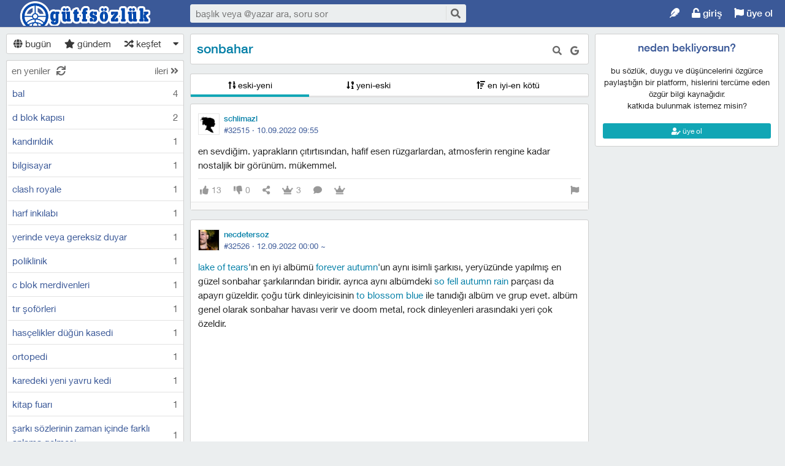

--- FILE ---
content_type: text/html; charset=utf-8
request_url: https://gutfsozluk.com/sonbahar--4357
body_size: 9377
content:

<!DOCTYPE html>
<html lang="tr" class="logon">
<head><meta charset="utf-8" /><link rel="shortcut icon" href="/upload/favicon.png" /><link href="/kutuphane/css/bootstrap.min.css" rel="stylesheet" /><link href="/kutuphane/css/social.css?v=99" media="screen" rel="stylesheet" type="text/css" /><link id="sozlukTemasi" href="/kutuphane/css/sozluk_barli.css?v=pg0lrwxbu1s1ajrh4gmikyoy" media="screen" rel="stylesheet" type="text/css" /><link id="sozlukTema" href="/kutuphane/css/social.css?v=pg0lrwxbu1s1ajrh4gmikyoy" media="screen" rel="stylesheet" type="text/css" /><link id="sozlukTema2" href="/kutuphane/css/mavi.css?v=pg0lrwxbu1s1ajrh4gmikyoy" media="screen" rel="stylesheet" type="text/css" /><link href="/kutuphane/css/font-awesome.min.css" rel="stylesheet" /><link href="/kutuphane/css/editor.min.css" rel="stylesheet" /><title>
	sonbahar - gutfsozluk
</title><meta name="description" content="description" /><meta name="robots" content="index,follow" /><meta name="viewport" content="width=device-width, initial-scale=1.0, maximum-scale=1.0, user-scalable=no" />
    <!--[if lt IE 9]><script type="text/javascript" src="/kutuphane/js/html5shiv.js"></script><![endif]-->
    <!--[if lt IE 9]><script type="text/javascript" src="/kutuphane/js/respond.min.js"></script><![endif]-->   
    <meta property="og:type" content="article" /><meta property="twitter:card" content="summary" /><meta content="always" name="referrer" />
    <script src="/kutuphane/js/jquery-2.1.4.min.js" type="bb94eb81833cebbdcefedf13-text/javascript"></script>
	<script src="/kutuphane/js/jquery.validate.js" type="bb94eb81833cebbdcefedf13-text/javascript"></script>
    <script src="/kutuphane/js/ismobile.min.js" type="bb94eb81833cebbdcefedf13-text/javascript"></script>
	<link href="/kutuphane/gifplayer/gifplayer.css" rel="stylesheet" />
    <script src="/kutuphane/gifplayer/jquery.gifplayer.unm.js" type="bb94eb81833cebbdcefedf13-text/javascript"></script>
	<meta property="og:site_name" content="sozluk" /><meta property="og:image" content="/upload/social-logo.png" /><meta property="twitter:image" content="/upload/social-logo.png" /><link rel="alternate" type="application/rss+xml" href="/RSS.ashx" /></head>
<script data-ad-client="ca-pub-2632521448105481" async src="https://pagead2.googlesyndication.com/pagead/js/adsbygoogle.js" type="bb94eb81833cebbdcefedf13-text/javascript"></script>
<body class=" logged">
    
    <script type="application/ld+json">{"@context" : "http://schema.org","@type" : "WebSite","name" : "gutfsozluk","url" : "https://gutfsozluk.com"}
    </script>
    <div class="main">

        <header class="main_header headroom">
            <ul>
                <li id="logotipo">
                    <h2><a href="https://gutfsozluk.com" title="gutfsozluk">gutfsozluk</a></h2>
                </li>
                <li id="search_bar">
                    <div>
                        <form action="/arama" method="get" id="getir_form">
                            <input id="search_input" type="text" name="q" placeholder="başlık veya @yazar ara, soru sor" data-provide="typeahead" />
                            <button style="overflow: visible !important; height: 0 !important; width: 0 !important; margin: 0 !important; border: 0 !important; padding: 0 !important; display: block !important;" type="submit" name="source" value="enter" />
                            <button type="submit" id="search_button" name="source" value="button" title="ara"><i class="fa fa-search"></i></button>
                        </form>
                    </div>
                </li>
                <li id="top_buttons">
                    <ul class="top_buttons">
                        <li id="basliklar_toggle" class="only-on-mobile"><a id="basliklar_toggle_link" href="#"><i class="fa fa-list"></i></a></li>
                        <li class="only-on-mobile search-opener"><a href="#" id="search-opener"><i class="fa fa-search"></i><i class="fa fa-times"></i></a></li>
						<li class="lamps"><a href="https://blog.gutfsozluk.com" target="_blank" class="link-button" title="sözlük blog"><i class="fa fa-feather"></i> <span class="lamp-text"></span></a></li>
						
                        
                        <li><a class="link-button" id="ahrefuyegiris" href="/uye/giris"><i class="fa fa-unlock"></i> giriş</a></li>
                        <li><a class="link-button" href="/uye/kayit"><i class="fa fa-flag"></i> üye ol</a></li> 
                        
                    </ul>
                </li>
            </ul>

            
            <!--üst kategori
            <div class="category-conteiner">
                <ul>
					<li class="category-opener">
                        <ul id="cat-menu" class="category-response">
                            <li id="category-button"><a>...diğer</a></li>
                        </ul>
                    </li>
                </ul>
            </div>
            -->
            

        </header>
        <div class="bottom">
            
            <nav class="left" id="bgleft">
    
<div class="mode-select">
    <ul class="">
        <li><a id="abugun" class="left-frame-mode-changer" href="/liste/bugun.aspx"><i class="fa fa-globe"></i> bugün</a></li>
        <li><a id="agundem" class="left-frame-mode-changer" href="/liste/populer.aspx"><i class="fa fa-star"></i> gündem</a></li>
        <li><a id="arastgele" class="left-frame-mode-changer" href="/liste/rastgele.aspx"><i class="fa fa-random"></i> keşfet</a></li>
        <li class="floating_opener">
            <a href="#" class="mode-selector-link"><i class="fa fa-caret-down"></i></a>
            <ul class="floating">
                <li><a class="left-frame-mode-changer" href="/liste/debe.aspx">debe</a></li>
                <li><a class="left-frame-mode-changer" href="/liste/kategoriler.aspx">kategoriler</a></li>
                <li><a class="left-frame-mode-changer" href="/liste/etiketler.aspx">etiketler</a></li>
                <li><a class="left-frame-mode-changer" href="/liste/ukdeler.aspx">ukdeler</a></li><li><a class="left-frame-mode-changer" href="/liste/tematik.aspx">tematik</a></li>
            </ul>
        </li>
    </ul>
</div>

                <div class="hd">
                    <ul class="featured top_pager" id="featured">
                        <li class="sf_desc">
                            <a href="/liste/yeniler.aspx" class="link-button sfl subscribe-latest-entries latest-entry-closed sf_section left-frame-sfl" id="sf_section" data-latest-entry="15817365"><span class="letters">en yeniler</span><span class="news">0</span><i class="fa fa-sync"></i></a>
                        </li>

                        <li class="pager_short"><a href="/liste/yeniler.aspx?page=2" class="sflnext sfl sfpager">ileri <i class="fa fa-angle-double-right"></i></a></li>
                    </ul>
                </div>
                <ul class="lst mode-yeniler" id="solframe" itemscope="itemscope" itemtype="http://schema.org/SiteNavigationElement">

                    <li class="bl"><a itemprop="url" title="bal" href="/bal--4798" class="w ajax sf v p" data-id="4798">
                        <span class="title-section">bal</span><span>4</span></a></li>
                    
                    <li class="bl"><a itemprop="url" title="d blok kapısı" href="/d-blok-kapisi--4797" class="w ajax sf v p" data-id="4797">
                        <span class="title-section">d blok kapısı</span><span>2</span></a></li>
                    
                    <li class="bl"><a itemprop="url" title="kandırıldık" href="/kandirildik--4796" class="w ajax sf v p" data-id="4796">
                        <span class="title-section">kandırıldık</span><span>1</span></a></li>
                    
                    <li class="bl"><a itemprop="url" title="bilgisayar" href="/bilgisayar--4795" class="w ajax sf v p" data-id="4795">
                        <span class="title-section">bilgisayar</span><span>1</span></a></li>
                    
                    <li class="bl"><a itemprop="url" title="clash royale" href="/clash-royale--4794" class="w ajax sf v p" data-id="4794">
                        <span class="title-section">clash royale</span><span>1</span></a></li>
                    
                    <li class="bl"><a itemprop="url" title="harf inkılabı" href="/harf-inkilabi--4793" class="w ajax sf v p" data-id="4793">
                        <span class="title-section">harf inkılabı</span><span>1</span></a></li>
                    
                    <li class="bl"><a itemprop="url" title="yerinde veya gereksiz duyar" href="/yerinde-veya-gereksiz-duyar--4792" class="w ajax sf v p" data-id="4792">
                        <span class="title-section">yerinde veya gereksiz duyar</span><span>1</span></a></li>
                    
                    <li class="bl"><a itemprop="url" title="poliklinik" href="/poliklinik--4791" class="w ajax sf v p" data-id="4791">
                        <span class="title-section">poliklinik</span><span>1</span></a></li>
                    
                    <li class="bl"><a itemprop="url" title="c blok merdivenleri" href="/c-blok-merdivenleri--4790" class="w ajax sf v p" data-id="4790">
                        <span class="title-section">c blok merdivenleri</span><span>1</span></a></li>
                    
                    <li class="bl"><a itemprop="url" title="tır şoförleri" href="/tir-soforleri--4789" class="w ajax sf v p" data-id="4789">
                        <span class="title-section">tır şoförleri</span><span>1</span></a></li>
                    
                    <li class="bl"><a itemprop="url" title="hasçelikler düğün kasedi" href="/hascelikler-dugun-kasedi--4788" class="w ajax sf v p" data-id="4788">
                        <span class="title-section">hasçelikler düğün kasedi</span><span>1</span></a></li>
                    
                    <li class="bl"><a itemprop="url" title="ortopedi" href="/ortopedi--4787" class="w ajax sf v p" data-id="4787">
                        <span class="title-section">ortopedi</span><span>1</span></a></li>
                    
                    <li class="bl"><a itemprop="url" title="karedeki yeni yavru kedi" href="/karedeki-yeni-yavru-kedi--4786" class="w ajax sf v p" data-id="4786">
                        <span class="title-section">karedeki yeni yavru kedi</span><span>1</span></a></li>
                    
                    <li class="bl"><a itemprop="url" title="kitap fuarı" href="/kitap-fuari--4785" class="w ajax sf v p" data-id="4785">
                        <span class="title-section">kitap fuarı</span><span>1</span></a></li>
                    
                    <li class="bl"><a itemprop="url" title="şarkı sözlerinin zaman içinde farklı anlama gelmesi" href="/sarki-sozlerinin-zaman-icinde-farkli-anlama-gelmesi--4784" class="w ajax sf v p" data-id="4784">
                        <span class="title-section">şarkı sözlerinin zaman içinde farklı anlama gelmesi</span><span>1</span></a></li>
                    
                    <li class="bl"><a itemprop="url" title="reenkarnasyon" href="/reenkarnasyon--4783" class="w ajax sf v p" data-id="4783">
                        <span class="title-section">reenkarnasyon</span><span>2</span></a></li>
                    
                    <li class="bl"><a itemprop="url" title="yangın" href="/yangin--4782" class="w ajax sf v p" data-id="4782">
                        <span class="title-section">yangın</span><span>1</span></a></li>
                    
                    <li class="bl"><a itemprop="url" title="bir düşüşün anatomisi" href="/bir-dususun-anatomisi--4781" class="w ajax sf v p" data-id="4781">
                        <span class="title-section">bir düşüşün anatomisi</span><span>1</span></a></li>
                    
                    <li class="bl"><a itemprop="url" title="2. el" href="/2-el--4780" class="w ajax sf v p" data-id="4780">
                        <span class="title-section">2. el</span><span>1</span></a></li>
                    
                    <li class="bl"><a itemprop="url" title="sefil ama mutlu hissettiren şeyler" href="/sefil-ama-mutlu-hissettiren-seyler--4779" class="w ajax sf v p" data-id="4779">
                        <span class="title-section">sefil ama mutlu hissettiren şeyler</span><span>3</span></a></li>
                    
                    <li class="bl"><a itemprop="url" title="ismail türüt" href="/ismail-turut--4778" class="w ajax sf v p" data-id="4778">
                        <span class="title-section">ismail türüt</span><span>1</span></a></li>
                    
                    <li class="bl"><a itemprop="url" title="ıq testi" href="/iq-testi--4777" class="w ajax sf v p" data-id="4777">
                        <span class="title-section">ıq testi</span><span>0</span></a></li>
                    
                    <li class="bl"><a itemprop="url" title="kadın doğum" href="/kadin-dogum--4776" class="w ajax sf v p" data-id="4776">
                        <span class="title-section">kadın doğum</span><span>2</span></a></li>
                    
                    <li class="bl"><a itemprop="url" title="sınır" href="/sinir--4775" class="w ajax sf v p" data-id="4775">
                        <span class="title-section">sınır</span><span>2</span></a></li>
                    
                    <li class="bl"><a itemprop="url" title="d2 finali" href="/d2-finali--4774" class="w ajax sf v p" data-id="4774">
                        <span class="title-section">d2 finali</span><span>1</span></a></li>
                    
                    <li class="bl"><a itemprop="url" title="babalar günü" href="/babalar-gunu--4773" class="w ajax sf v p" data-id="4773">
                        <span class="title-section">babalar günü</span><span>1</span></a></li>
                    
                    <li class="bl"><a itemprop="url" title="irreversible" href="/irreversible--4772" class="w ajax sf v p" data-id="4772">
                        <span class="title-section">irreversible</span><span>1</span></a></li>
                    
                    <li class="bl"><a itemprop="url" title="bergüzarım" href="/berguzarim--4771" class="w ajax sf v p" data-id="4771">
                        <span class="title-section">bergüzarım</span><span>1</span></a></li>
                    
                    <li class="bl"><a itemprop="url" title="ders arası sözlük" href="/ders-arasi-sozluk--4770" class="w ajax sf v p" data-id="4770">
                        <span class="title-section">ders arası sözlük</span><span>2</span></a></li>
                    
                    <li class="bl"><a itemprop="url" title="baybars ataoğlu once said" href="/baybars-ataoglu-once-said--4769" class="w ajax sf v p" data-id="4769">
                        <span class="title-section">baybars ataoğlu once said</span><span>1</span></a></li>
                    
                    <li class="bl"><a itemprop="url" title="aydın dalgıç" href="/aydin-dalgic--4768" class="w ajax sf v p" data-id="4768">
                        <span class="title-section">aydın dalgıç</span><span>6</span></a></li>
                    
                    <li class="bl"><a itemprop="url" title="19 mayıs atatürk'ü anmagençlik ve spor bayramı" href="/19-mayis-ataturku-anmagenclik-ve-spor-bayrami--4767" class="w ajax sf v p" data-id="4767">
                        <span class="title-section">19 mayıs atatürk'ü anmagençlik ve spor bayramı</span><span>1</span></a></li>
                    
                    <li class="bl"><a itemprop="url" title="son durak" href="/son-durak--4766" class="w ajax sf v p" data-id="4766">
                        <span class="title-section">son durak</span><span>2</span></a></li>
                    
                    <li class="bl"><a itemprop="url" title="zorlayan arkadaş tipi" href="/zorlayan-arkadas-tipi--4765" class="w ajax sf v p" data-id="4765">
                        <span class="title-section">zorlayan arkadaş tipi</span><span>2</span></a></li>
                    
                    <li class="bl"><a itemprop="url" title="küçürek" href="/kucurek--4764" class="w ajax sf v p" data-id="4764">
                        <span class="title-section">küçürek</span><span>1</span></a></li>
                    
                    <li class="bl"><a itemprop="url" title="soda" href="/soda--4763" class="w ajax sf v p" data-id="4763">
                        <span class="title-section">soda</span><span>1</span></a></li>
                    
                    <li class="bl"><a itemprop="url" title="prof. dr. ahmet karamercan" href="/prof-dr-ahmet-karamercan--4762" class="w ajax sf v p" data-id="4762">
                        <span class="title-section">prof. dr. ahmet karamercan</span><span>1</span></a></li>
                    
                    <li class="bl"><a itemprop="url" title="prof. dr. mehmet anıl onan" href="/prof-dr-mehmet-anil-onan--4761" class="w ajax sf v p" data-id="4761">
                        <span class="title-section">prof. dr. mehmet anıl onan</span><span>2</span></a></li>
                    
                    <li class="bl"><a itemprop="url" title="karenin bok kokması" href="/karenin-bok-kokmasi--4760" class="w ajax sf v p" data-id="4760">
                        <span class="title-section">karenin bok kokması</span><span>1</span></a></li>
                    
                    <li class="bl"><a itemprop="url" title="aşk tesadüfleri sever" href="/ask-tesadufleri-sever--4759" class="w ajax sf v p" data-id="4759">
                        <span class="title-section">aşk tesadüfleri sever</span><span>1</span></a></li>
                    
                    <li class="bl"><a itemprop="url" title="sayın ankara belediyesine" href="/sayin-ankara-belediyesine--4758" class="w ajax sf v p" data-id="4758">
                        <span class="title-section">sayın ankara belediyesine</span><span>2</span></a></li>
                    
                    <li class="bl"><a itemprop="url" title="günün anlam ve önemi" href="/gunun-anlam-ve-onemi--4757" class="w ajax sf v p" data-id="4757">
                        <span class="title-section">günün anlam ve önemi</span><span>2</span></a></li>
                    
                    <li class="bl"><a itemprop="url" title="gsm operatörleri" href="/gsm-operatorleri--4756" class="w ajax sf v p" data-id="4756">
                        <span class="title-section">gsm operatörleri</span><span>2</span></a></li>
                    
                    <li class="bl"><a itemprop="url" title="birini sebepsiz sevmemek" href="/birini-sebepsiz-sevmemek--4755" class="w ajax sf v p" data-id="4755">
                        <span class="title-section">birini sebepsiz sevmemek</span><span>1</span></a></li>
                    
                    <li class="bl"><a itemprop="url" title="manifest" href="/manifest--4754" class="w ajax sf v p" data-id="4754">
                        <span class="title-section">manifest</span><span>2</span></a></li>
                    
                    <li class="bl"><a itemprop="url" title="verdiğin uzmanlık dalı vibeı" href="/verdigin-uzmanlik-dali-vibei--4753" class="w ajax sf v p" data-id="4753">
                        <span class="title-section">verdiğin uzmanlık dalı vibeı</span><span>7</span></a></li>
                    
                    <li class="bl"><a itemprop="url" title="bentz" href="/bentz--4752" class="w ajax sf v p" data-id="4752">
                        <span class="title-section">bentz</span><span>4</span></a></li>
                    
                    <li class="bl"><a itemprop="url" title="mas yapım" href="/mas-yapim--4751" class="w ajax sf v p" data-id="4751">
                        <span class="title-section">mas yapım</span><span>1</span></a></li>
                    
                    <li class="bl"><a itemprop="url" title="kadınlarfiller ve saireler" href="/kadinlarfiller-ve-saireler--4750" class="w ajax sf v p" data-id="4750">
                        <span class="title-section">kadınlarfiller ve saireler</span><span>2</span></a></li>
                    
                    <li class="bl"><a itemprop="url" title="orman meyveli pasta" href="/orman-meyveli-pasta--4749" class="w ajax sf v p" data-id="4749">
                        <span class="title-section">orman meyveli pasta</span><span>1</span></a></li>
                    
                </ul>
                <div class="hd of_bottom">
                    <ul class="featured bottom_pager">
                        <li class="pager_short"><a href="/liste/yeniler.aspx?page=2" class="link-button sflnext sfl sfpager">ileri <i class="fa fa-angle-double-right"></i></a></li>
                    </ul>
                </div>
            </nav>
                 
            <div class="middle" id="bgmain">
                
<div itemscope itemtype="http://schema.org/Article" class="entries_main fixed">



<div class="modal"  style="display:none;" id="sozlukmodal" tabindex="-1" role="dialog" aria-labelledby="myModalLabel">
    <div class="modal-dialog" role="document">
        <div class="modal-content">
            <div class="modal-header">
                <button type="button" class="close" data-dismiss="modal" aria-label="Close"><span aria-hidden="true">&times;</span></button>
                <h4 class="modal-title">favori listesi</h4>
            </div>
            <div class="modal-body">
            </div>
            <div class="modal-footer">
                <button type="button" class="btn btn-default" data-dismiss="modal">Kapat</button>
            </div>
        </div>
    </div>
</div>



<div class="modal" style="display:none;" id="modalBaslikTasima" tabindex="-1" role="dialog" aria-labelledby="myModalLabel">
    <div class="modal-dialog" role="document">
        <div class="modal-content">
            <div class="modal-header">
                <button type="button" class="close" data-dismiss="modal" aria-label="Close"><span aria-hidden="true">&times;</span></button>
                <h4 class="modal-title">başlık taşıma</h4>
            </div>
            <div class="modal-body">
                <form id="formBaslikTasima" name="formBaslikTasima">
                    <input type="hidden" name="esklibaslikid" id="esklibaslikid" value="0" />
                    <div class="form-group">
                        <label>taşınacak Başlık ID</label>
                        <input type="text" name="tasinacakbaslikid" id="tasinacakbaslikid" required="required" class="form-control" />
                    </div>
                    <div class="form-group">
                        <label>sebep :</label>
                        <textarea id="tasimasebepnedir" name="tasimasebepnedir" class="form-control"></textarea>
                    </div>
                    <button type="button" onclick="if (!window.__cfRLUnblockHandlers) return false; sistem.baslik.baslikiTasimaYap();" class="btn btn-info" style="color: black;" data-cf-modified-bb94eb81833cebbdcefedf13-=""><i class="fas fa-external-link-alt"></i> taşı</button>
                </form>

            </div>
            <div class="modal-footer">
                <button type="button" class="btn btn-default" data-dismiss="modal">Kapat</button>
            </div>
        </div>
    </div>
</div>


<div class="modal" id="myModal" style="display:none;" tabindex="-1" role="dialog" aria-labelledby="myModalLabel">
    <div class="modal-dialog" role="document">
        <div class="modal-content">
            <div class="modal-header">
                <button type="button" class="close" data-dismiss="modal" aria-label="Close"><span aria-hidden="true">&times;</span></button>
                <h4 class="modal-title">entry işlemleri</h4>
            </div>
            <div class="modal-body">
                <form>
                    <fieldset>
                        <legend>statü değişimi</legend>
                        <select id="statu" name="statu">
                            <option value="x">---- seç ----</option>
                            <option value="1">onaylı</option>
                            <option value="3">silinmiş</option>
                            <option value="0">onaysız</option>
                        </select>
                        <button type="button" onclick="if (!window.__cfRLUnblockHandlers) return false; sistem.entry.setstatu();" style="color: black;" data-cf-modified-bb94eb81833cebbdcefedf13-=""><i class="fa fa-save"></i> kaydet</button>
                    </fieldset>
                </form>
                <hr />
                <form>
                    <fieldset>
                        <legend>taşıma</legend>
                        <div class="form-group">
                            <label>başlık id</label>
                            <input type="text" id="bid" name="bid" placeholder="taşınacak başlık numarası" />
                            <button id="bidsave" onclick="if (!window.__cfRLUnblockHandlers) return false; sistem.entry.tasi();" type="button" style="color: black;" data-cf-modified-bb94eb81833cebbdcefedf13-=""><i class="fa fa-save"></i> kaydet</button>
                        </div>

                    </fieldset>
                </form>
            </div>
            <div class="modal-footer">
                <button type="button" class="btn btn-default" data-dismiss="modal">Kapat</button>
            </div>
        </div>
    </div>
</div>
						
        <header class="white_section entries_section title_header">
            <div class="title-actions">
                <a href="#" rel="nofollow" class="link in-title-search" title="başlık içinde ara"><i class="fa fa-search"></i></a>

                <form method="get" class="in-title-search-form"><input placeholder="aranacak kelime" type="text" name="search"></form>


                
                <a class="link" href="https://www.google.com.tr/search?q=sonbahar" title="başlığı google'da ara" rel="nofollow" target="_blank"><i class="fab fa-google"></i></a>
            
			  
 
				
			</div>
            <h1 itemprop="name" class="title" id="title"><a href="/sonbahar--4357" title="sonbahar" class="ajax"><span id="titleyazi">sonbahar</span></a></h1>
            <form id="baslikDuzenleme" style="display:none;">
<input type="text" id="title1" name="baslik" maxlength="250" value="sonbahar" />

<select id="kategori" name="kategori">
				<option value="1"  selected="selected" >gütf genel</option><option value="2"  >gütf itiraf</option>
				</select>

                <button type="button" class="but cancel" onclick="if (!window.__cfRLUnblockHandlers) return false; sistem.baslik.kapat();" data-cf-modified-bb94eb81833cebbdcefedf13-="">iptal et</button>
                <button class="but" type="button" onclick="if (!window.__cfRLUnblockHandlers) return false; sistem.baslik.kaydet('4357');" data-cf-modified-bb94eb81833cebbdcefedf13-=""><i class="fa fa-save"></i> kaydet</button>
            </form>
        </header>

		<div class="index-header center">
                    <ul class="selector">
                        
                        <li><a href="/sonbahar--4357?siralama=eskiyeni" class="link-button ajax selected"><i class="fas fa-sort-numeric-up"></i> eski-yeni</a></li><li><a href="/sonbahar--4357?siralama=yenieski" class="link-button ajax"><i class="fas fa-sort-numeric-down-alt"></i> yeni-eski</a></li><li><a href="/sonbahar--4357?siralama=eniyienkotu" class="link-button ajax"><i class="fas fa-sort-amount-up"></i> en iyi-en kötü</a></li>
                        
                    </ul>
                </div>
        <div class="entries_section entries_section_main">

            

<div id="reklamAlanimiz">

</div>				
            <div class="entries" id="entries">

                <article class="entry-object small individual-view" id="e32515" itemscope itemtype="http://schema.org/Article" data-entry='{"id":32515,"user":{"id":105,"username":"schlimazl"}}'>

                    <div class="entry_header">
                        <header class="dateauthor">
                            <a href="/y/105" data-userid="105" class="hop avatar_container">
                                <img class="avatar" width="35" height="35" src="/upload/avatar/105_37f14302-bb9a-4b5b-9b15-7d75d9eea3a6.jpeg" alt="schlimazl"></a>
                            <a href="/y/105" class="hop" itemprop="author" itemscope itemtype="http://schema.org/Person"><b itemprop="name">schlimazl</b></a>

                            <div class="date-permalink">
                                <a href="/sonbahar---32515" class=" permalink ajax">#32515 &middot; <time datetime="10.09.2022 06:55:35">10.09.2022 09:55</time></a></div>

						</header>

                        <div class="entry-tags"></div>
                    </div>
                    <div class="entry_text edit-placeholder entryGovdesi" itemprop="articleBody">En sevdiğim. Yaprakların çıtırtısından, hafif esen rüzgarlardan, atmosferin rengine kadar nostaljik bir görünüm. Mükemmel.</div>
<footer class="entry_menu">
                <div>
                    <div>
                        
                         <button class="vt" title="entry beğeni sayısı">
                            <i class="fa fa-thumbs-up"></i><span>13</span>
                        </button>
                        <button class="vt" title="eksi oy sayısı">
                            <i class="fa fa-thumbs-down"></i><span>0</span>
                        </button>
                        
                        <button data-action="share" title="paylaş" data-href="https://gutfsozluk.com/e/32515">
                            <i class="fa fa-share-alt"></i><span></span>
                        </button>
                        
                        
                        <button title="favori sayısı">
                            <i class="fas fa-crown"></i><span>3</span>
                        </button>
                        
						 <a class="comment ajax ajax-binded" rel="nofollow" data-action="comment" title="yorumla" href="/e/32515"><i class="fa fa-comment"></i><span></span></a>

                        
<button onclick="if (!window.__cfRLUnblockHandlers) return false; sistem.getFavlayanlar('32515');" title="favorileyenler" data-cf-modified-bb94eb81833cebbdcefedf13-=""><i class="fas fa-crown"></i></button>

<button class="float-right" type="button" title="entry şikayet" onclick="if (!window.__cfRLUnblockHandlers) return false; window.location.href='/iletisim?e=32515';" data-cf-modified-bb94eb81833cebbdcefedf13-=""><i class="fa fa-flag"></i></button>
						
                    </div>
                </div>
            </footer>
                    <div class="share-menu" data-api="32515" data-id="#32515">
                        <div><a class="share-icon share-facebook" title="facebook'ta paylaş" rel="nofollow" href="https://www.facebook.com/sharer/sharer.php?u=https://gutfsozluk.com/e/32515"><i class="icon-social-facebook"></i></a></div>
                        <div><a class="share-icon share-twitter" title="twitter'da paylaş" rel="nofollow" href="https://twitter.com/intent/tweet?url=https://gutfsozluk.com/e/32515"><i class="icon-social-twitter"></i></a></div>
                        <div><a class="share-icon share-whatsapp" title="whatsapp'ta paylaş" rel="nofollow" href="whatsapp://send?text=https://gutfsozluk.com/e/32515"><i class="icon-social-whatsapp"></i></a></div>
                    </div>
<form class="send-message" action="/api/api.ashx?istek=ozelmesajgonder">
                <input type="hidden" name="alici" value="105">
                <div>
                    <textarea name="message">[ebkz]32515[/ebkz]</textarea></div>
                <button type="submit" title="gönder">
                    <i class="fa fa-paper-plane"></i>
                </button>
            </form>
<!--Yorumlar-->
    <div class="entry-comments" id="entry-comments">
	
        
    </div>

                    <!--Yorumlar-->
                </article>
								
                
                <article class="entry-object small individual-view" id="e32526" itemscope itemtype="http://schema.org/Article" data-entry='{"id":32526,"user":{"id":209,"username":"necdetersoz"}}'>

                    <div class="entry_header">
                        <header class="dateauthor">
                            <a href="/y/209" data-userid="209" class="hop avatar_container">
                                <img class="avatar" width="35" height="35" src="/upload/avatar/209_002540a9-1c6b-4792-a95c-71f4d5696339.jpg" alt="necdetersoz"></a>
                            <a href="/y/209" class="hop" itemprop="author" itemscope itemtype="http://schema.org/Person"><b itemprop="name">necdetersoz</b></a>

                            <div class="date-permalink">
                                <a href="/sonbahar---32526" class=" permalink ajax">#32526 &middot; <time datetime="11.09.2022 21:00:53">12.09.2022 00:00</time><time datetime="11.09.2022 21:02:51" title="12.09.2022 00:02:51"> ~</time></a></div>

						</header>

                        <div class="entry-tags"></div>
                    </div>
                    <div class="entry_text edit-placeholder entryGovdesi" itemprop="articleBody"><a class="gbkz" href='/arama/?b=lake of tears'>lake of tears</a>&#39;ın en iyi albümü <a class="gbkz" href='/arama/?b=forever autumn'>forever autumn</a>&#39;un aynı isimli şarkısı, yeryüzünde yapılmış en güzel sonbahar şarkılarından biridir. ayrıca aynı albümdeki <a class="gbkz" href='/arama/?b=so fell autumn rain'>so fell autumn rain</a> parçası da apayrı güzeldir. çoğu türk dinleyicisinin <a class="gbkz" href='/arama/?b=to blossom blue'>to blossom blue</a> ile tanıdığı albüm ve grup evet. albüm genel olarak sonbahar havası verir ve doom metal, rock dinleyenleri arasındaki yeri çok özeldir.<br><br><iframe width="560" height="315" src="https://www.youtube.com/embed/Xwx2Yq5159k" frameborder="0" allowfullscreen></iframe></div>
<footer class="entry_menu">
                <div>
                    <div>
                        
                         <button class="vt" title="entry beğeni sayısı">
                            <i class="fa fa-thumbs-up"></i><span>8</span>
                        </button>
                        <button class="vt" title="eksi oy sayısı">
                            <i class="fa fa-thumbs-down"></i><span>1</span>
                        </button>
                        
                        <button data-action="share" title="paylaş" data-href="https://gutfsozluk.com/e/32526">
                            <i class="fa fa-share-alt"></i><span></span>
                        </button>
                        
                        
                        <button title="favori sayısı">
                            <i class="fas fa-crown"></i><span>1</span>
                        </button>
                        
						 <a class="comment ajax ajax-binded" rel="nofollow" data-action="comment" title="yorumla" href="/e/32526"><i class="fa fa-comment"></i><span></span></a>

                        
<button onclick="if (!window.__cfRLUnblockHandlers) return false; sistem.getFavlayanlar('32526');" title="favorileyenler" data-cf-modified-bb94eb81833cebbdcefedf13-=""><i class="fas fa-crown"></i></button>

<button class="float-right" type="button" title="entry şikayet" onclick="if (!window.__cfRLUnblockHandlers) return false; window.location.href='/iletisim?e=32526';" data-cf-modified-bb94eb81833cebbdcefedf13-=""><i class="fa fa-flag"></i></button>
						
                    </div>
                </div>
            </footer>
                    <div class="share-menu" data-api="32526" data-id="#32526">
                        <div><a class="share-icon share-facebook" title="facebook'ta paylaş" rel="nofollow" href="https://www.facebook.com/sharer/sharer.php?u=https://gutfsozluk.com/e/32526"><i class="icon-social-facebook"></i></a></div>
                        <div><a class="share-icon share-twitter" title="twitter'da paylaş" rel="nofollow" href="https://twitter.com/intent/tweet?url=https://gutfsozluk.com/e/32526"><i class="icon-social-twitter"></i></a></div>
                        <div><a class="share-icon share-whatsapp" title="whatsapp'ta paylaş" rel="nofollow" href="whatsapp://send?text=https://gutfsozluk.com/e/32526"><i class="icon-social-whatsapp"></i></a></div>
                    </div>
<form class="send-message" action="/api/api.ashx?istek=ozelmesajgonder">
                <input type="hidden" name="alici" value="209">
                <div>
                    <textarea name="message">[ebkz]32526[/ebkz]</textarea></div>
                <button type="submit" title="gönder">
                    <i class="fa fa-paper-plane"></i>
                </button>
            </form>
<!--Yorumlar-->
    <div class="entry-comments" id="entry-comments">
	
        
    </div>

                    <!--Yorumlar-->
                </article>
								
                
                <article class="entry-object small individual-view" id="e32961" itemscope itemtype="http://schema.org/Article" data-entry='{"id":32961,"user":{"id":13,"username":"privileged of medic"}}'>

                    <div class="entry_header">
                        <header class="dateauthor">
                            <a href="/y/13" data-userid="13" class="hop avatar_container">
                                <img class="avatar" width="35" height="35" src="/upload/avatar/13_e81900ee-9bfb-4913-867d-1950cdf765bb.jpeg" alt="privileged of medic"></a>
                            <a href="/y/13" class="hop" itemprop="author" itemscope itemtype="http://schema.org/Person"><b itemprop="name">privileged of medic</b></a>

                            <div class="date-permalink">
                                <a href="/sonbahar---32961" class=" permalink ajax">#32961 &middot; <time datetime="17.11.2022 18:09:14">17.11.2022 21:09</time></a></div>

						</header>

                        <div class="entry-tags"></div>
                    </div>
                    <div class="entry_text edit-placeholder entryGovdesi" itemprop="articleBody">Gütf&#39;e benim kameramdan böyle yansıdı :&#41;<br><br><br><br><a href="/upload/media/13_e037647b-ac18-4ad2-a33a-d99d654dbeed.jpeg" target="_blank" rel="nofollow"><img src="/upload/media/13_e037647b-ac18-4ad2-a33a-d99d654dbeed.jpeg?&w=580" alt="" title="" style="max-width:100%;" /></a></div>
<footer class="entry_menu">
                <div>
                    <div>
                        
                         <button class="vt" title="entry beğeni sayısı">
                            <i class="fa fa-thumbs-up"></i><span>12</span>
                        </button>
                        <button class="vt" title="eksi oy sayısı">
                            <i class="fa fa-thumbs-down"></i><span>1</span>
                        </button>
                        
                        <button data-action="share" title="paylaş" data-href="https://gutfsozluk.com/e/32961">
                            <i class="fa fa-share-alt"></i><span></span>
                        </button>
                        
                        
                        <button title="favori sayısı">
                            <i class="fas fa-crown"></i><span>5</span>
                        </button>
                        
						 <a class="comment ajax ajax-binded" rel="nofollow" data-action="comment" title="yorumla" href="/e/32961"><i class="fa fa-comment"></i><span>2</span></a>

                        
<button onclick="if (!window.__cfRLUnblockHandlers) return false; sistem.getFavlayanlar('32961');" title="favorileyenler" data-cf-modified-bb94eb81833cebbdcefedf13-=""><i class="fas fa-crown"></i></button>

<button class="float-right" type="button" title="entry şikayet" onclick="if (!window.__cfRLUnblockHandlers) return false; window.location.href='/iletisim?e=32961';" data-cf-modified-bb94eb81833cebbdcefedf13-=""><i class="fa fa-flag"></i></button>
						
                    </div>
                </div>
            </footer>
                    <div class="share-menu" data-api="32961" data-id="#32961">
                        <div><a class="share-icon share-facebook" title="facebook'ta paylaş" rel="nofollow" href="https://www.facebook.com/sharer/sharer.php?u=https://gutfsozluk.com/e/32961"><i class="icon-social-facebook"></i></a></div>
                        <div><a class="share-icon share-twitter" title="twitter'da paylaş" rel="nofollow" href="https://twitter.com/intent/tweet?url=https://gutfsozluk.com/e/32961"><i class="icon-social-twitter"></i></a></div>
                        <div><a class="share-icon share-whatsapp" title="whatsapp'ta paylaş" rel="nofollow" href="whatsapp://send?text=https://gutfsozluk.com/e/32961"><i class="icon-social-whatsapp"></i></a></div>
                    </div>
<form class="send-message" action="/api/api.ashx?istek=ozelmesajgonder">
                <input type="hidden" name="alici" value="13">
                <div>
                    <textarea name="message">[ebkz]32961[/ebkz]</textarea></div>
                <button type="submit" title="gönder">
                    <i class="fa fa-paper-plane"></i>
                </button>
            </form>
<!--Yorumlar-->
    <div class="entry-comments" id="entry-comments">
	
        
        <div class="comment answer" id="comment25606" style="margin-left:10px; border:1px solid #f9f8f8;" itemscope="" itemtype="http://schema.org/Article">
            <div class="entry_header">
                <header class="dateauthor">
                    <a href="/y/181" data-userid="181" class="hop avatar_container">
                        <img class="avatar" src="/upload/avatar/181_f24d4189-7990-41ca-b365-1bde2b1c7ba5.jpg" alt="parcalibulutlu"></a>
                    <a href="/y/181" data-userid="181" class="hop user-nick"><b>parcalibulutlu</b></a>
                    <div class="date-permalink"><time datetime="19.11.2022 15:49:07">19.11.2022 18:49:07</time></div>
                    
                </header>
            </div>
            <div class="entry_text" itemprop="articleBody text">okula gönderelim pp yapsınlar</div>
        </div>
        
        <div class="comment answer" id="comment25607" style="margin-left:10px; border:1px solid #f9f8f8;" itemscope="" itemtype="http://schema.org/Article">
            <div class="entry_header">
                <header class="dateauthor">
                    <a href="/y/13" data-userid="13" class="hop avatar_container">
                        <img class="avatar" src="/upload/avatar/13_e81900ee-9bfb-4913-867d-1950cdf765bb.jpeg" alt="privileged of medic"></a>
                    <a href="/y/13" data-userid="13" class="hop user-nick"><b>privileged of medic</b></a>
                    <div class="date-permalink"><time datetime="19.11.2022 18:14:49">19.11.2022 21:14:49</time></div>
                    
                </header>
            </div>
            <div class="entry_text" itemprop="articleBody text">Pp yapılacağı hakkındaki duyurunun duyurusu atılacaktır… :&#41;</div>
        </div>
        
    </div>

                    <!--Yorumlar-->
                </article>
								
                
                <article class="entry-object small individual-view" id="e37539" itemscope itemtype="http://schema.org/Article" data-entry='{"id":37539,"user":{"id":135,"username":"ruhsuz"}}'>

                    <div class="entry_header">
                        <header class="dateauthor">
                            <a href="/y/135" data-userid="135" class="hop avatar_container">
                                <img class="avatar" width="35" height="35" src="/upload/avatar/135_159400a5-21df-407e-893e-b6f7ca964345.jpg" alt="ruhsuz"></a>
                            <a href="/y/135" class="hop" itemprop="author" itemscope itemtype="http://schema.org/Person"><b itemprop="name">ruhsuz</b></a>

                            <div class="date-permalink">
                                <a href="/sonbahar---37539" class=" permalink ajax">#37539 &middot; <time datetime="15.10.2024 17:08:54">15.10.2024 20:08</time></a></div>

						</header>

                        <div class="entry-tags"></div>
                    </div>
                    <div class="entry_text edit-placeholder entryGovdesi" itemprop="articleBody">Aşık olup hayatinızın ortasına sıçmak için en ideal mevsim. <br></div>
<footer class="entry_menu">
                <div>
                    <div>
                        
                         <button class="vt" title="entry beğeni sayısı">
                            <i class="fa fa-thumbs-up"></i><span>1</span>
                        </button>
                        <button class="vt" title="eksi oy sayısı">
                            <i class="fa fa-thumbs-down"></i><span>0</span>
                        </button>
                        
                        <button data-action="share" title="paylaş" data-href="https://gutfsozluk.com/e/37539">
                            <i class="fa fa-share-alt"></i><span></span>
                        </button>
                        
                        
                        <button title="favori sayısı">
                            <i class="fas fa-crown"></i><span></span>
                        </button>
                        
						 <a class="comment ajax ajax-binded" rel="nofollow" data-action="comment" title="yorumla" href="/e/37539"><i class="fa fa-comment"></i><span></span></a>

                        
<button onclick="if (!window.__cfRLUnblockHandlers) return false; sistem.getFavlayanlar('37539');" title="favorileyenler" data-cf-modified-bb94eb81833cebbdcefedf13-=""><i class="fas fa-crown"></i></button>

<button class="float-right" type="button" title="entry şikayet" onclick="if (!window.__cfRLUnblockHandlers) return false; window.location.href='/iletisim?e=37539';" data-cf-modified-bb94eb81833cebbdcefedf13-=""><i class="fa fa-flag"></i></button>
						
                    </div>
                </div>
            </footer>
                    <div class="share-menu" data-api="37539" data-id="#37539">
                        <div><a class="share-icon share-facebook" title="facebook'ta paylaş" rel="nofollow" href="https://www.facebook.com/sharer/sharer.php?u=https://gutfsozluk.com/e/37539"><i class="icon-social-facebook"></i></a></div>
                        <div><a class="share-icon share-twitter" title="twitter'da paylaş" rel="nofollow" href="https://twitter.com/intent/tweet?url=https://gutfsozluk.com/e/37539"><i class="icon-social-twitter"></i></a></div>
                        <div><a class="share-icon share-whatsapp" title="whatsapp'ta paylaş" rel="nofollow" href="whatsapp://send?text=https://gutfsozluk.com/e/37539"><i class="icon-social-whatsapp"></i></a></div>
                    </div>
<form class="send-message" action="/api/api.ashx?istek=ozelmesajgonder">
                <input type="hidden" name="alici" value="135">
                <div>
                    <textarea name="message">[ebkz]37539[/ebkz]</textarea></div>
                <button type="submit" title="gönder">
                    <i class="fa fa-paper-plane"></i>
                </button>
            </form>
<!--Yorumlar-->
    <div class="entry-comments" id="entry-comments">
	
        
    </div>

                    <!--Yorumlar-->
                </article>
								
                
                <article class="entry-object small individual-view" id="e37545" itemscope itemtype="http://schema.org/Article" data-entry='{"id":37545,"user":{"id":548,"username":"karedeki kedi"}}'>

                    <div class="entry_header">
                        <header class="dateauthor">
                            <a href="/y/548" data-userid="548" class="hop avatar_container">
                                <img class="avatar" width="35" height="35" src="/upload/avatar/548_651ad072-21f7-4bbf-96fa-7aa54e1cf75a.jpg" alt="karedeki kedi"></a>
                            <a href="/y/548" class="hop" itemprop="author" itemscope itemtype="http://schema.org/Person"><b itemprop="name">karedeki kedi</b></a>

                            <div class="date-permalink">
                                <a href="/sonbahar---37545" class=" permalink ajax">#37545 &middot; <time datetime="15.10.2024 19:43:27">15.10.2024 22:43</time></a></div>

						</header>

                        <div class="entry-tags"></div>
                    </div>
                    <div class="entry_text edit-placeholder entryGovdesi" itemprop="articleBody">Denilince aklıma &quot;Istanbul&#39;da Sonbahar&quot; şarkısının geldiği mevsim. :&#41;</div>
<footer class="entry_menu">
                <div>
                    <div>
                        
                         <button class="vt" title="entry beğeni sayısı">
                            <i class="fa fa-thumbs-up"></i><span>3</span>
                        </button>
                        <button class="vt" title="eksi oy sayısı">
                            <i class="fa fa-thumbs-down"></i><span>0</span>
                        </button>
                        
                        <button data-action="share" title="paylaş" data-href="https://gutfsozluk.com/e/37545">
                            <i class="fa fa-share-alt"></i><span></span>
                        </button>
                        
                        
                        <button title="favori sayısı">
                            <i class="fas fa-crown"></i><span></span>
                        </button>
                        
						 <a class="comment ajax ajax-binded" rel="nofollow" data-action="comment" title="yorumla" href="/e/37545"><i class="fa fa-comment"></i><span></span></a>

                        
<button onclick="if (!window.__cfRLUnblockHandlers) return false; sistem.getFavlayanlar('37545');" title="favorileyenler" data-cf-modified-bb94eb81833cebbdcefedf13-=""><i class="fas fa-crown"></i></button>

<button class="float-right" type="button" title="entry şikayet" onclick="if (!window.__cfRLUnblockHandlers) return false; window.location.href='/iletisim?e=37545';" data-cf-modified-bb94eb81833cebbdcefedf13-=""><i class="fa fa-flag"></i></button>
						
                    </div>
                </div>
            </footer>
                    <div class="share-menu" data-api="37545" data-id="#37545">
                        <div><a class="share-icon share-facebook" title="facebook'ta paylaş" rel="nofollow" href="https://www.facebook.com/sharer/sharer.php?u=https://gutfsozluk.com/e/37545"><i class="icon-social-facebook"></i></a></div>
                        <div><a class="share-icon share-twitter" title="twitter'da paylaş" rel="nofollow" href="https://twitter.com/intent/tweet?url=https://gutfsozluk.com/e/37545"><i class="icon-social-twitter"></i></a></div>
                        <div><a class="share-icon share-whatsapp" title="whatsapp'ta paylaş" rel="nofollow" href="whatsapp://send?text=https://gutfsozluk.com/e/37545"><i class="icon-social-whatsapp"></i></a></div>
                    </div>
<form class="send-message" action="/api/api.ashx?istek=ozelmesajgonder">
                <input type="hidden" name="alici" value="548">
                <div>
                    <textarea name="message">[ebkz]37545[/ebkz]</textarea></div>
                <button type="submit" title="gönder">
                    <i class="fa fa-paper-plane"></i>
                </button>
            </form>
<!--Yorumlar-->
    <div class="entry-comments" id="entry-comments">
	
        
    </div>

                    <!--Yorumlar-->
                </article>
								
                
                <div class="white_section entries_section">

                </div>
            </div>
            
        </div>

        

    </div>
    



                
                <div class="right-section">
<div class="right-box invite-to-instela with-padding"><center><h2><span>neden bekliyorsun?</span></h2><br>bu sözlük, duygu ve düşüncelerini özgürce paylaştığın bir platform, hislerini tercüme eden özgür bilgi kaynağıdır.<br>katkıda bulunmak istemez misin?<br><br><p><a href="/uye/kayit" class="but btn-block"><i class="fas fa-user-edit"></i> üye ol</a></p></center></div>
<div id='div-google-adsense' style='width: 300px; height: 600px; margin-bottom: 10px; margin-left: auto; margin-right: auto;'>

</div>


                    <div class="right-box duyurular">
    <h2>
        <span class="pager_short"><a href="/duyuru/yeni" rel="nofollow" title="yeni duyuru" style="font-size: 11px;"><i class="fa fa-asterisk"></i></a></span>
        <span><a href="/duyurular"><i class="fa fa-bullhorn"></i> duyurular</a></span>
    </h2>
                        <div class="duyurular">
                            
                            <div class="duyuru"><a href="/duyuru/sikayet-talebi-6--6" class="ajax" title="şikayet talebi-6">şikayet talebi-6</a></div>
                            
                            <div class="duyuru"><a href="/duyuru/sikayet-talebi-5--5" class="ajax" title="şikayet talebi-5">şikayet talebi-5</a></div>
                            
                            <div class="duyuru"><a href="/duyuru/sikayet-talebi-4--4" class="ajax" title="şikayet talebi-4">şikayet talebi-4</a></div>
                            
                            <div class="duyuru"><a href="/duyuru/sikayet-talebi-3--3" class="ajax" title="şikayet talebi-3">şikayet talebi-3</a></div>
                            
                            <div class="duyuru"><a href="/duyuru/sikayet-talebi-2--2" class="ajax" title="şikayet talebi-2">şikayet talebi-2</a></div>
                            
                        </div>
                    </div>
					
					
                </div>
                    

            </div>
        </div>
    </div>
    <footer class="dip footer">
        <div class="row">

            <a href="https://gutfsozluk.com" class="link-button">gutfsozluk</a>
            <a href="/iletisim" rel="nofollow" class="link-button">iletişim</a>
           <a href="/kurallar_2" class="link-button">kurallar</a>
<a href="/kullanici-sozlesmesi_3" class="link-button">kullanıcı sözleşmesi</a>
<a href="/sozluk-gizlilik-politikasi_4" class="link-button">gizlilik politikası</a>
<a href="/yoneticiler" class="link-button">yönetim kadrosu</a>
			<strong>powered by <a href="https://blog.gutfsozluk.com/gutfsozluk-ve-gutfblogu-neden-insa-ettik/" target="_blank" title="said sönmez">said</a></strong>
        </div>
        <div class="row">
            <a class="circular link-button" style="color:#2196F3;" rel="nofollow" target="_blank" href="https://www.instagram.com/gutfsozluk/"><i class="fab fa-twitter"></i></a><a class="circular link-button" style="color:#ba00b4;" rel="nofollow" target="_blank" href="https://www.instagram.com/gutfsozluk/"><i class="fab fa-instagram"></i></a><a class="circular link-button" style="color:#ff0000;" rel="nofollow" target="_blank" href="https://www.instagram.com/gutfsozluk/"><i class="fab fa-youtube"></i></a>
        
		<br><br><br><br><br><br><br>
		<a href="https://dubaivisa.com.tr" title="dubai vize">dubai vize</a>
		
	
		
		</div>
    </footer>

    <a href="#" id="scroll-to-top" title="yukarı"><i class="fa fa-arrow-up"></i></a>
    <script type="bb94eb81833cebbdcefedf13-text/javascript">var bearer = 'oturumkodu';</script>
    <script type="bb94eb81833cebbdcefedf13-text/javascript" src="//ajax.googleapis.com/ajax/libs/jqueryui/1.11.4/jquery-ui.min.js"></script>
    <script src="/kutuphane/js/bootstrap.min.js" type="bb94eb81833cebbdcefedf13-text/javascript"></script>
    <script src="/kutuphane/js/editor.js?v=4" type="bb94eb81833cebbdcefedf13-text/javascript"></script>
    <script src="/kutuphane/js/common.min.js" type="bb94eb81833cebbdcefedf13-text/javascript"></script>
	<script src="/kutuphane/gifplayer/jquery.gifplayer.js" type="bb94eb81833cebbdcefedf13-text/javascript"></script>
    <script src="/Lang/lang-tr.js" id="LangJS" type="bb94eb81833cebbdcefedf13-text/javascript"></script>
    <script src="/kutuphane/js/sozluk_unminifiy.js?v=2" type="bb94eb81833cebbdcefedf13-text/javascript"></script>
	<script src="/kutuphane/js/ad.js" type="bb94eb81833cebbdcefedf13-text/javascript"></script>
<script src="/cdn-cgi/scripts/7d0fa10a/cloudflare-static/rocket-loader.min.js" data-cf-settings="bb94eb81833cebbdcefedf13-|49" defer></script><script defer src="https://static.cloudflareinsights.com/beacon.min.js/vcd15cbe7772f49c399c6a5babf22c1241717689176015" integrity="sha512-ZpsOmlRQV6y907TI0dKBHq9Md29nnaEIPlkf84rnaERnq6zvWvPUqr2ft8M1aS28oN72PdrCzSjY4U6VaAw1EQ==" data-cf-beacon='{"version":"2024.11.0","token":"948083598f544e3c91912b8e8a2f21c1","r":1,"server_timing":{"name":{"cfCacheStatus":true,"cfEdge":true,"cfExtPri":true,"cfL4":true,"cfOrigin":true,"cfSpeedBrain":true},"location_startswith":null}}' crossorigin="anonymous"></script>
</body>
</html>

<script src="/kutuphane/js/komutlar.js?v=3" type="bb94eb81833cebbdcefedf13-text/javascript"></script>
<!--
analistik kodları
-->

--- FILE ---
content_type: text/html; charset=utf-8
request_url: https://www.google.com/recaptcha/api2/aframe
body_size: 268
content:
<!DOCTYPE HTML><html><head><meta http-equiv="content-type" content="text/html; charset=UTF-8"></head><body><script nonce="NirlCOS6JUnis1btGqB-WA">/** Anti-fraud and anti-abuse applications only. See google.com/recaptcha */ try{var clients={'sodar':'https://pagead2.googlesyndication.com/pagead/sodar?'};window.addEventListener("message",function(a){try{if(a.source===window.parent){var b=JSON.parse(a.data);var c=clients[b['id']];if(c){var d=document.createElement('img');d.src=c+b['params']+'&rc='+(localStorage.getItem("rc::a")?sessionStorage.getItem("rc::b"):"");window.document.body.appendChild(d);sessionStorage.setItem("rc::e",parseInt(sessionStorage.getItem("rc::e")||0)+1);localStorage.setItem("rc::h",'1763394813352');}}}catch(b){}});window.parent.postMessage("_grecaptcha_ready", "*");}catch(b){}</script></body></html>

--- FILE ---
content_type: text/css
request_url: https://gutfsozluk.com/kutuphane/css/mavi.css?v=pg0lrwxbu1s1ajrh4gmikyoy
body_size: -281
content:
header.main_header {background:#3b5998;}
.fixed-title-header{background:#3b5998;}

.entry_header .dateauthor>.date-permalink a {
    color: #3b5998;
}

h2 a:hover{color:#3b5998!important;}

h1, h2, h3 a:hover {
    color:#3b5998!important;
    text-decoration: none!important;
}

#solframe li span.title-section {
    color: #3b5998;
}


--- FILE ---
content_type: application/javascript
request_url: https://gutfsozluk.com/kutuphane/js/ad.js
body_size: 52
content:
!function(t,e){"function"==typeof define&&define.amd?define([],e):"object"==typeof module&&module.exports?module.exports=e():t.adb=e()}(this,function(){function t(e,n){var o=function(t,e){var n=window.document,o=n.createElement("div");return o.innerHTML="&nbsp;",o.setAttribute("class",t),o.setAttribute("style",e),n.body.appendChild(o),o}((n=function(t,e){var n={};for(var o in t)n[o]=t[o],e.hasOwnProperty(o)&&(n[o]=e[o]);return n}(t.defaults,n||{})).testNodeClasses,n.testNodeStyle),s=0,d=!1,i=setInterval(function(){s++,((d=function(t){return 0===t.offsetHeight||!document.body.contains(t)||"none"===t.style.display||"hidden"===t.style.visibility}(o))||s===n.testRuns)&&(clearInterval(i),o.parentNode&&o.parentNode.removeChild(o),e(d))},n.testInterval)}return t.defaults={testNodeClasses:"pub_300x250 pub_300x250m pub_728x90 text-ad textAd text_ad text_ads text-ads text-ad-links",testNodeStyle:"height: 10px !important; font-size: 20px; color: transparent; position: absolute; bottom: 0; left: -10000px;",testInterval:51,testRuns:4},t});

--- FILE ---
content_type: application/javascript
request_url: https://gutfsozluk.com/kutuphane/js/editor.js?v=4
body_size: 2527
content:
(function($) {
    var UNDEF = "undefined";
    var getSelection, setSelection, deleteSelectedText, deleteText, insertText;
    var replaceSelectedText, surroundSelectedText, extractSelectedText, collapseSelection;

    function isHostMethod(object, property) {
        var t = typeof object[property];
        return t === "function" || (!!(t == "object" && object[property])) || t == "unknown";
    }

    function isHostProperty(object, property) {
        return typeof(object[property]) != UNDEF;
    }

    function isHostObject(object, property) {
        return !!(typeof(object[property]) == "object" && object[property]);
    }

    function hataGoster(reason) {
        if (window.console && window.console.log) {
            window.console.log("Tarayınıcız yazı editörünü desteklemiyor " + reason);
        }
    }

    function adjustOffsets(el, start, end) {
        if (start < 0) {
            start += el.value.length;
        }
        if (typeof end == UNDEF) {
            end = start;
        }
        if (end < 0) {
            end += el.value.length;
        }
        return {
            start: start,
            end: end
        };
    }

    function secimiYap(el, start, end) {
        return {
            start: start,
            end: end,
            length: end - start,
            text: el.value.slice(start, end)
        };
    }

    function getBody() {
        return isHostObject(document, "body") ? document.body : document.getElementsByTagName("body")[0];
    }
    $(document).ready(function() {
        var testTextArea = document.createElement("textarea");
        getBody().appendChild(testTextArea);
        if (isHostProperty(testTextArea, "selectionStart") && isHostProperty(testTextArea, "selectionEnd")) {
            getSelection = function(el) {
                var start = el.selectionStart,
                    end = el.selectionEnd;
                return secimiYap(el, start, end);
            };
            setSelection = function(el, startOffset, endOffset) {
                var offsets = adjustOffsets(el, startOffset, endOffset);
                el.selectionStart = offsets.start;
                el.selectionEnd = offsets.end;
            };
            collapseSelection = function(el, toStart) {
                if (toStart) {
                    el.selectionEnd = el.selectionStart;
                } else {
                    el.selectionStart = el.selectionEnd;
                }
            };
        } else if (isHostMethod(testTextArea, "createTextRange") && isHostObject(document, "selection") && isHostMethod(document.selection, "createRange")) {
            getSelection = function(el) {
                var start = 0,
                    end = 0,
                    normalizedValue, textInputRange, len, endRange;
                var range = document.selection.createRange();
                if (range && range.parentElement() == el) {
                    len = el.value.length;
                    normalizedValue = el.value.replace(/\r\n/g, "\n");
                    textInputRange = el.createTextRange();
                    textInputRange.moveToBookmark(range.getBookmark());
                    endRange = el.createTextRange();
                    endRange.collapse(false);
                    if (textInputRange.compareEndPoints("StartToEnd", endRange) > -1) {
                        start = end = len;
                    } else {
                        start = -textInputRange.moveStart("character", -len);
                        start += normalizedValue.slice(0, start).split("\n").length - 1;
                        if (textInputRange.compareEndPoints("EndToEnd", endRange) > -1) {
                            end = len;
                        } else {
                            end = -textInputRange.moveEnd("character", -len);
                            end += normalizedValue.slice(0, end).split("\n").length - 1;
                        }
                    }
                }
                return secimiYap(el, start, end);
            };
            var offsetToRangeCharacterMove = function(el, offset) {
                return offset - (el.value.slice(0, offset).split("\r\n").length - 1);
            };
            setSelection = function(el, startOffset, endOffset) {
                var offsets = adjustOffsets(el, startOffset, endOffset);
                var range = el.createTextRange();
                var startCharMove = offsetToRangeCharacterMove(el, offsets.start);
                range.collapse(true);
                if (offsets.start == offsets.end) {
                    range.move("character", startCharMove);
                } else {
                    range.moveEnd("character", offsetToRangeCharacterMove(el, offsets.end));
                    range.moveStart("character", startCharMove);
                }
                range.select();
            };
            collapseSelection = function(el, toStart) {
                var range = document.selection.createRange();
                range.collapse(toStart);
                range.select();
            };
        } else {
            getBody().removeChild(testTextArea);
            hataGoster("Metin giriş konumu bulunamadı");
            return;
        }
        getBody().removeChild(testTextArea);
        deleteText = function(el, start, end, moveSelection) {
            var val;
            if (start != end) {
                val = el.value;
                el.value = val.slice(0, start) + val.slice(end);
            }
            if (moveSelection) {
                setSelection(el, start, start);
            }
        };
        deleteSelectedText = function(el) {
            var sel = getSelection(el);
            deleteText(el, sel.start, sel.end, true);
        };
        extractSelectedText = function(el) {
            var sel = getSelection(el),
                val;
            if (sel.start != sel.end) {
                val = el.value;
                el.value = val.slice(0, sel.start) + val.slice(sel.end);
            }
            setSelection(el, sel.start, sel.start);
            return sel.text;
        };
        insertText = function(el, text, index, moveSelection) {
            var val = el.value,
                caretIndex;
            el.value = val.slice(0, index) + text + val.slice(index);
            if (moveSelection) {
                caretIndex = index + text.length;
                setSelection(el, caretIndex, caretIndex);
            }
        };
        replaceSelectedText = function(el, text) {
            var sel = getSelection(el),
                val = el.value;
            el.value = val.slice(0, sel.start) + text + val.slice(sel.end);
            var caretIndex = sel.start + text.length;
            setSelection(el, caretIndex, caretIndex);
        };
        surroundSelectedText = function(el, before, after) {
            if (typeof after == UNDEF) {
                after = before;
            }
            var sel = getSelection(el),
                val = el.value;
            el.value = val.slice(0, sel.start) + before + sel.text + after + val.slice(sel.end);
            var startIndex = sel.start + before.length;
            var endIndex = startIndex + sel.length;
            setSelection(el, startIndex, endIndex);
        };

        function jQuerify(func, returnThis) {
            return function() {
                var el = this.jquery ? this[0] : this;
                var nodeName = el.nodeName.toLowerCase();
                if (el.nodeType == 1 && (nodeName == "textarea" || (nodeName == "input" && el.type == "text"))) {
                    var args = [el].concat(Array.prototype.slice.call(arguments));
                    var result = func.apply(this, args);
                    if (!returnThis) {
                        return result;
                    }
                }
                if (returnThis) {
                    return this;
                }
            };
        }
        $.fn.extend({
            getSelection: jQuerify(getSelection, false),
            setSelection: jQuerify(setSelection, true),
            collapseSelection: jQuerify(collapseSelection, true),
            deleteSelectedText: jQuerify(deleteSelectedText, true),
            deleteText: jQuerify(deleteText, true),
            extractSelectedText: jQuerify(extractSelectedText, false),
            insertText: jQuerify(insertText, true),
            replaceSelectedText: jQuerify(replaceSelectedText, true),
            surroundSelectedText: jQuerify(surroundSelectedText, true)
        });
        $.fn.rangyInputs = {
            getSelection: getSelection,
            setSelection: setSelection,
            collapseSelection: collapseSelection,
            deleteSelectedText: deleteSelectedText,
            deleteText: deleteText,
            extractSelectedText: extractSelectedText,
            insertText: insertText,
            replaceSelectedText: replaceSelectedText,
            surroundSelectedText: surroundSelectedText
        };
    });
})(jQuery);
(function($) {
    $.fn.sozlukeditor = function() {
        var editor = '';
        editor = '<div class="sozluk-editor"><textarea placeholder="bildiklerim"></textarea><div class="tools"><ul class="sozluk-toolbar"><li class="sozluk-bkz" title="(bkz:başlık)">bkz</li><li class="sozluk-abkz" title="*">abkz</li><li class="sozluk-gbkz" title="başlık">gbkz</li><li class="sozluk-ebkz" title="(bkz:#495858)">ebkz</li><li class="sozluk-ara" title="(ara:başlık)">ara</li><li class="sozluk-yazar" title="(@:yazar)">yazar</li><!--<li class="sozluk-image" title="resim">img</li>--><li class="sozluk-youtube" title="youtube video adres">youtube</li><li class="sozluk-link2" title="link 2">url2</li><li class="sozluk-link" title="link">url</li><li class="sozluk-spoiler" title="spoiler">spoiler</li><li><a class="btn_image" title="media ekle"><i class="fas fa-upload"></i></a><input class="file_upload" style="display:none;" name="files" type="file" multiple="false"></li></ul><br><button class="float-right but entry_submit" name="submit_type" type="submit" value="save">gönder</button></div><div id="yaziOnizleme"></div></div>';
        return this.each(function() {
            var $this = $(this);
            if ($this.is('textarea')) {
                var $editor = $(editor),
                    $cloned_textarea = $this.clone().addClass('sozluk-textarea'),
                    render_timer = 0;
                $editor.find('textarea').replaceWith($cloned_textarea);
                $editor.find('.sozluk-bkz').bind('click', function() {
                    $cloned_textarea.surroundSelectedText('[bkz]', '[/bkz]', true);
                    $cloned_textarea.focus()
                });
                $editor.find('.sozluk-abkz').bind('click', function() {
                    $cloned_textarea.surroundSelectedText('[abkz]', '[/abkz]', true);
                    $cloned_textarea.focus()
                });
                $editor.find('.sozluk-gbkz').bind('click', function() {
                    $cloned_textarea.surroundSelectedText('[gbkz]', '[/gbkz]', true);
                    $cloned_textarea.focus()
                });
                $editor.find('.sozluk-ebkz').bind('click', function() {
                    $cloned_textarea.surroundSelectedText('[ebkz]', '[/ebkz]', true);
                    $cloned_textarea.focus()
                });
                $editor.find('.sozluk-ara').bind('click', function() {
                    $cloned_textarea.surroundSelectedText('[ara]', '[/ara]', true);
                    $cloned_textarea.focus()
                });
                $editor.find('.sozluk-bold').bind('click', function() {
                    $cloned_textarea.surroundSelectedText('[b]', '[/b]', true);
                    $cloned_textarea.focus()
                });
				
				$editor.find('.sozluk-yazar').bind('click', function() {
                    $cloned_textarea.surroundSelectedText('[yazar]', '[/yazar]', true);
                    $cloned_textarea.focus()
                });
				
                $editor.find('.sozluk-italic').bind('click', function() {
                    $cloned_textarea.surroundSelectedText('[i]', '[/i]', true);
                    $cloned_textarea.focus()
                });
                $editor.find('.sozluk-youtube').bind('click', function() {
                    var yotube_url = prompt('Geçerli bir yotube url girin', 'https://www.youtube.com/watch?v=f_jfrxmGAY8');
                    if (!yotube_url) {
                        return;
                    }
                    $cloned_textarea.replaceSelectedText('[youtube]' + yotube_url + '[/youtube]', 0, true);
                    $cloned_textarea.focus()
                });
                $editor.find('.sozluk-underline').bind('click', function() {
                    $cloned_textarea.surroundSelectedText('[u]', '[/u]', true);
                    $$cloned_textarea.focus()
                });
                $editor.find('.sozluk-strikethrough').bind('click', function() {
                    $cloned_textarea.surroundSelectedText('[s]', '[/s]', true);
                    $cloned_textarea.focus()
                });
                $editor.find('.sozluk-image').bind('click', function() {
                    var img_url = prompt('Geçerli bir resim url girin', 'http://i.imgur.com/sJIRJ.gif');
                    if (!img_url) {
                        return;
                    }
                    $cloned_textarea.replaceSelectedText('[img]' + img_url + '[/img]', 0, true);
                    $cloned_textarea.focus()
                });
                $editor.find('.sozluk-link').bind('click', function() {
                    var url = prompt('Geçerli bir url girin', 'http://www.google.com/');
                    if (!url) {
                        return;
                    }
                    $cloned_textarea.replaceSelectedText('[url]' + url + '[/url]', 0, true);
                    $cloned_textarea.focus()
                });
                $editor.find('.sozluk-link2').bind('click', function() {
                    var url = prompt('Geçerli bir url girin', 'http://www.google.com/');
                    if (!url) {
                        return;
                    }
                    $cloned_textarea.surroundSelectedText('[url=' + url + ']', '[/url]', true);
                    $cloned_textarea.focus()
                });
                $editor.find('.sozluk-spoiler').bind('click', function() {
                    $cloned_textarea.surroundSelectedText('[spoiler]', '[/spoiler]', true);
                    $cloned_textarea.focus()
                });
                $this.replaceWith($editor);
            }
        });
    };
}(jQuery));

--- FILE ---
content_type: application/javascript
request_url: https://gutfsozluk.com/kutuphane/js/sozluk_unminifiy.js?v=2
body_size: 31761
content:
var uploadMaxSize = 52428800;

function formatBytes(bytes, decimals) {
    if (bytes == 0) return '0 Bytes';
    var k = 1024,
        dm = decimals <= 0 ? 0 : decimals || 2,
        sizes = ['Bytes', 'KB', 'MB', 'GB', 'TB', 'PB', 'EB', 'ZB', 'YB'],
        i = Math.floor(Math.log(bytes) / Math.log(k));
    return parseFloat((bytes / Math.pow(k, i)).toFixed(dm)) + ' ' + sizes[i];
}

var ttf = false;
getTWi = function (u,t){
	if(ttf == false){
	$.ajax({
		type: 'GET', 
		url: "/TwitterHandler.ashx?turl=" + u,
		dataType: 'json',
		success: function (data) {
			t.append(data.html)
			}
	});
	}
};
	
try {
    if (profiles == true) {
        $("body").addClass("noleft");
    }
} catch (err) {}

$(function(a) {
    sozluk.runLoaderFunctions();
    a(document).ajaxSuccess(function(c, d, b) {
        if (b.url && (b.url.indexOf("ajaxload") > -1 || b.url.indexOf("list") > -1) && b.url.indexOf("noautoload") === -1) {
            sozluk.runLoaderFunctions()
        }
    });
    a(document).ajaxError(function(b, c) {
        if (c.status === 401 && !logged_user && !c.getResponseHeader("X-No-Popup")) {
            sozluk.openSignupWidget()
        }
    })
});
$(function(a, c) {
    var b = new Array();
    a.runLoaderFunctions = function() {
        c(b).each(function(d, e) {
            window.setTimeout(e, 0)
        })
    };
    a.addLoaderFunction = function(d) {
        b.push(d)
    }
}(window.sozluk = window.sozluk || {}, jQuery));

function executeFunctionByName(f, c) {
    if (!f) {
        return
    }
    var a = [].slice.call(arguments).splice(2);
    var e = f.split(".");
    var d = e.pop();
    for (var b = 0; b < e.length; b++) {
        c = c[e[b]]
    }
    return c[d].apply(this, a)
}
$(function(e, i) {
    e.baseUrl = "/api/v2";
    e.baseUrlv2 = "https://api.sozluk.com";
    if (!("ontouchstart" in window || "onmsgesturechange" in window)) {
        i("body").addClass("no-touch")
    } else {
        i("body").addClass("touch")
    }
    var h = navigator.userAgent || navigator.vendor || window.opera;
    if (h.match(/iPad/i) || h.match(/iPhone/i) || h.match(/iPod/i)) {
        i("body").addClass("ios")
    } else {
        if (h.match(/Android/i)) {
            i("body").addClass("android")
        }
    }
    e.floatingbinder = function() {
        var b = i("#title_menu > li");
        b.find(">a").on("click", function() {
            var k = i(this).parent();
            if (k.hasClass("open")) {
                k.removeClass("open")
            } else {
                b.removeClass("open");
                k.addClass("open")
            }
            return false
        });
        b.find("ul.destroy_listener").off("destroy").on("destroy", function() {
            i(this).parent().removeClass("open")
        });
        var c = function(l) {
            var k = i(l.target);
            if (k.closest(".floating").length === 0 && k.closest(".floating_opener").length === 0 && k.closest(".destroy_listener").length === 0 && !k.next().hasClass("destroy_listener")) {
                i(".floating").removeClass("show").trigger("destroy");
                i(".destroy_listener").trigger("destroy")
            }
        };
        i("body,a,input").off("click", c).on("click", c);
        i('a[data-toggle="true"]').unbind("click").click(function() {
            i(this).next(".floating_window").toggleClass("show");
            return false
        });
        floatingbind = function(o) {
            o.preventDefault();
            var k = i(this),
                n = k.parent(),
                m = n.find(".floating");
            if (n.hasClass("open")) {
                n.removeClass("open")
            } else {
                i(".floating,.destroy_listener").trigger("destroy");
                n.addClass("open");
                if (k.attr("href") !== "#") {
                    m.addClass("loading");
                    m.find(".content").load(k.attr("href"), function() {
                        k.trigger("floating_loaded");
                        var l = k.attr("data-callback");
                        if (typeof l === "function") {
                            l.call(window)
                        }
                        m.removeClass("loading")
                    })
                }
                if (k.hasClass("openmessagepopup")) {
                    openmessagepopup(k)
                }
                if (k.hasClass("opennotificationpopup")) {
                    opennotificationpopup(k)
                }
            }
            return false
        };
        i(".floating_opener > a").off("click").on("click", floatingbind);
        i(".floating_opener .floating").off("destroy").on("destroy", function() {
            i(this).parent().removeClass("open");
            i(this).addClass("loading")
        })
    };
    e.addLoaderFunction(e.floatingbinder);
    i("a[data-inactive=true]").click(function() {
        return false
    });
    i("#search_bar").on("destroy", function() {
        i(this).removeClass("autocomplete searching")
    });
    e.addLoaderFunction(function() {
        i("a.currentpage").each(function() {
            var l = parseInt(i(this).attr("data-total")),
                k = parseInt(i(this).text());
            var b = '<select title="' + i(this).attr("title") + '">';
            for (var c = 1; c <= l; c++) {
                b += "<option";
                if (c === k) {
                    b += ' selected="selected"'
                }
                b += ">" + c + "</option>"
            }
            b += "</select>";
            b = i(b);
            b.attr("data-loadin", i(this).attr("data-loadin"));
            b.data("url", i(this).attr("data-url"));
            b.data("href", i(this).attr("href").replace("sayfa/" + i(this).attr("data-current"), "sayfa/{page}"));
            b.change(function() {
                var p = i(this),
                    m = p.data("url"),
                    q = p.attr("title") + " - sozluk" || document.title;
                var o = parseInt(p.get(0).options[p.get(0).selectedIndex].text);
                m = m.replace("{page}", o);
                var n = b.attr("data-loadin");
                History.pushState({
                    type: "regular-ajax-loading",
                    loadin: n
                }, q, m)
            });
            i(this).replaceWith(b)
        })
    });
    e.getCurrentTitle = function() {
        return i("#title > a").attr("title")
    };
    var a = i("body"),
        f = null,
        j = "",
        g = false;
    i("#scroll-to-top").click(function() {
        window.scrollTo(0, 0);
        return false
    });
    i(window).scroll(function() {
        if (f) {
            window.clearTimeout(f)
        }
        f = window.setTimeout(function() {
            if ((window.pageYOffset || document.documentElement.scrollTop) < 100) {
                if (g === true) {
                    g = false;
                    a.removeClass(j)
                }
            } else {
                if (g === false) {
                    g = true;
                    a.addClass(j)
                }
            }
        }, 100)
    });
    readmore = function () {

        if (i("body").hasClass("logged")) {

            var b = i(".entry-object");
            b.each(function () {
                var k = i(this),
                    m = k.find(".entry_text");
                var l = false,
                    n = k.find("a.permalink").attr("href");
                if (i(this).hasClass("embedded-entry")) {
                    var c = i(document).height();
                    l = (c > 500)
                }
                if (m.height() > 500) {
                    k.addClass("long");
                    i('<a class="entry-resume" href="' + n + '" target="_blank" rel="nofollow"><span class="but">' + dildegerleri.devaminioku + '</span></a>').click(function () {
                        if (l) {
                            return true
                        }
                        k.addClass("expanded");
                        return false
                    }).insertAfter(m)
                }
            });
            b.find("a.nsfw-warning").click(function () {
                if (i("body").hasClass("logged")) {
                    i(this).parent().removeClass("nsfw").find("a.entry-resume").click();
                    i(this).remove()
                } else {
                    e.openSignupWidget();
                    ga("send", "event", "growth-hacking-action", "signup-open-on-nfsw-click")
                }
                return false
            });
        }
    };
    //e.addLoaderFunction(readmore);
    //e.addLoaderFunction(readmore);
    select_entry = function(l) {
        var m = "key-selected",
            b = i("article.entry-object." + m),
            k = null;
        if (b.length > 0) {
            if (l === 1) {
                k = b.next()
            } else {
                k = b.prev()
            }
        } else {
            k = i("article.entry-object:first")
        }
        i("article.entry-object").removeClass(m);
        if (k) {
            k.addClass(m).find(".entry-resume").click();
            i("html, body").animate({
                scrollTop: k.offset().top - 100
            }, "fast")
        }
    };
    i(document).on("keydown", null, "j", function() {
        select_entry(1)
    }).on("keydown", null, "k", function() {
        select_entry(-1)
    }).on("keydown", null, "y", function() {
        i("html, body").animate({
            scrollTop: 0 - 100
        }, "fast")
    });
    e.addLoaderFunction(function() {
        i("#related-widget").find("a.ajax").off("click").on("click", function() {
            ga("send", "event", "title-action", "related-click", i(this).attr("title"))
        });
        i("#top20-widget").find("a.ajax").off("click").on("click", function() {
            var b = i(this).attr("data-id");
            ga("send", "event", "title-action", "top20-click", b);
            i.ajax({
                method: "POST",
                url: e.baseUrl + "/entries/" + b,
                data: {
                    action: "viralclick"
                }
            })
        })
    });
    i("#search-opener").click(function() {
        i("body").toggleClass("search-open");
        return false
    });
    var d = function(b) {
        b = b.replace(/[\[]/, "\\[").replace(/[\]]/, "\\]");
        var k = new RegExp("[\\?&]" + b + "=([^&#]*)"),
            c = k.exec(location.search);
        return c === null ? "" : decodeURIComponent(c[1].replace(/\+/g, " "))
    };
    e.addLoaderFunction(function() {
        var b = d("search");
        if (b) {
            i("article.entry-object .entry_text").highlight(b)
        }
    });
}(window.sozluk = window.sozluk || {}, jQuery));
$(function(a, c) {
    loadLeftSide = function(f) {
        var d = c("a.sfl i.fa.fa-refresh").addClass("fa-spin");
        c("#solframe").addClass("ajax-loading");
        c.ajax({
            url: f,
            data: {
                ajaxload: true
            },
            success: function(g) {
                c("#bgleft").replaceWith(g);
                bindLeftSide();
                d.removeClass("fa-spin");
                c("#solframe").removeClass("").addClass("lst mode");
                if (c("body").hasClass("no-touch")) {
                    window.scrollTo(0, 0)
                }
                c("a.sf_section").addClass("latest-entry-closed").find("span.news").html("0");
            }
        })
    };
	



	
    bindLeftSide = function() {
        var d = c("#solframe").find("a");
        var f = "selected";
        d.filter('[title="' + a.getCurrentTitle() + '"]').addClass(f);
        var e = c("#solframe");
        if (e.hasClass("mode-mostpopular") || e.hasClass("mode-today")) {
            d.each(function() {
                c(this).attr("href", c(this).attr("href") + "?bugun=evet")
            })
        }
        d.on("click", function() {
            d.filter("." + f).removeClass(f);
            c(this).addClass(f);
            if (c(window).width() < 767) {
                a.toggleleft(true)
            }
        })
    };
	


    bindLeftSide();

    a.addLoaderFunction(function() {
        c("a.subscribe-latest-entries,a.sfpager,a.left-frame-mode-changer").off("click").on("click", function() {
            var d = c(this).attr("href");
            loadLeftSide(d);
            var e = c(this).parents("ul.featured");
            return false
        });
        c("a.left-frame-setting").off("click").on("click", function() {
            var d = c(this),
                e = d.attr("href"),
                f = "enabled";
            c("a.left-frame-setting").removeClass(f);
            d.addClass(f);
            c.ajax({
                url: e,
                method: "GET",
                data: {
                    op: "toggleleftframefilter"
                },
                success: function() {
                    c("#sf_section").click()
                }
            });
            return false
        })
    });
    a.toggleleft = function(g) {
        var j = c("#bgleft"),
            f = c("body"),
            i = "left-frame-open",
            d = "transitionend webkitTransitionEnd otransitionend MSTransitionEnd";
        var h = c("#leftframe-overlay");
        if (!h.length) {
            h = c('<div id="leftframe-overlay" class="overlay left-frame"></div>').appendTo(c("body")).on("touchstart click", a.toggleleft)
        }
        f.toggleClass("left-frame-open");
        if (f.hasClass(i)) {
            h.removeClass("appear")
        } else {
            h.addClass("appear")
        }
        return false
    };
    c("#basliklar_toggle_link").on("touchstart click", a.toggleleft);
    var b = function() {
        var d = c("a.subscribe-latest-entries");
        if (!c("#solframe").hasClass("mode-today")) {
            return
        }
        c.get("/liste/bugun.aspx", function(g) {
            if (g.titles && g.titles[0].latest_entry) {
                var f = c("#sf_section").attr("data-latest-entry");
                var e = g.titles[0].latest_entry - f;
                if (e > 0) {
                    if (e > 30) {
                        e = "30+"
                    }
                    d.removeClass("latest-entry-closed").find("span.news").html(e)
                }
            }
            window.setTimeout(b, 60000)
        })
    };
    window.setTimeout(b, 60000);
    a.addLoaderFunction(function() {
        c("body:not(.no-touch) #fixed-title-header a.sfl").off("touchstart click").on("touchstart click", a.toggleleft)
    })
}(window.sozluk || {}, jQuery));
$(function(c, d) {
    $("#gonderMesaj").click(function() {
        sistem.uye.ozelmesaj();
    });
    adjustMessagesHeight = function() {
        if (!d("#messagesContainer").length) {
            return
        }
        var g = d("#messagesContainer"),
            i = d(window).height() - g.offset().top - 15;
        g.height(i)
    };
    c.addLoaderFunction(function() {
        var g = d(".panel #messagesContainer");
        if (!g.length) {
            d("body").removeClass("noscroll");
            return
        }
        d("body").addClass("noscroll");
        adjustMessagesHeight();
        d(window).off("resize", adjustMessagesHeight).on("resize", adjustMessagesHeight);
        g.removeClass("loading-spinner")
    });
    d(document).ready(function() {
        var g = d(".panel #messagesContainer");
        if (!g.length) {
            d("body").removeClass("noscroll");
            return
        }
        loadThreadList(threadList);
        bindThreadSearch();
        if (initialConversation != "null") {
            loadInitialConversation(initialConversation)
        }
        bindConversationListLinks()
    });
    openmessagepopup = function(h) {
        c.messagelamp(false);
        var j = h.next(),
            i = j.find(".content");
        i.html('<div class="top-popup message-popup messages" id="message-popup"><div id="messagesContainer" class=""><div class="threads"><div id="thread_list"></div></div><a href="/panel/messages" id="display_all">hepsini gÃ¶r</a><!--<div class="conversations" id="conversation_list"><div id="messages-empty"><i class="fa fa-comments-o"></i><h2>burada diÄŸer sozluk kullanÄ±cÄ±larÄ±yla yaptÄ±ÄŸÄ±nÄ±z konuÅŸmalar bulunur</h2><p>henÃ¼z kimseyle mesajlaÅŸmaya baÅŸlamadÄ±nÄ±z. her gÃ¼n binlerce sozluk kullanÄ±cÄ±sÄ± birbiriyle bu arabirimi kullanarak iletiÅŸim kurarlar. neden ilginizi Ã§eken bir yazara merhaba demiyorsunuz?</p></div></div>--></div></div>');
        var g = d("#message-popup #thread_list");
        d.get(h.attr("data-load"), function(k) {
            createThreadHtml(k.threads, g, function() {});
            j.removeClass("loading")
        })
    };
    shuffle = function(l) {
        for (var h, g, k = l.length; k; h = Math.floor(Math.random() * k), g = l[--k], l[k] = l[h], l[h] = g) {}
        return l
    };
    bindThreadSearch = function() {
        var i = d("#thread_search");
        if (!i.length) {
            return
        }
        var h = i.find("input"),
            k = i.find("i.fa-times");
        k.on("click", function() {
            h.val("");
            i.submit();
            d(this).hide()
        });
        orj_load_more = d("#thread_list a.load_more");
        var j;
        i.on("submit", function() {
            var n = i.serialize(),
                m = h.val(),
                l = d("#thread_list > a.message_thread");
            if (m !== "" && m.length > 2) {
                l.each(function(p, q) {
                    var o = d(q);
                    if (o.attr("title").indexOf(m) === -1) {
                        o.addClass("none")
                    } else {
                        o.removeClass("none")
                    }
                });
                if (j) {
                    j.abort()
                }
                orj_load_more.addClass("loading-spinner");
                j = d.get(i.attr("action"), {
                    q: m
                }, loadThreadList)
            } else {}
            return false
        });
        var g = null;
        h.on("keyup", function() {
            window.clearTimeout(g);
            g = window.setTimeout(function() {
                i.submit()
            }, 500);
            if (d(this).val()) {
                k.show()
            } else {
                k.hide()
            }
        })
    };
    loadThreadList = function(i) {};
    createThreadHtml = function(i, g, h) {
        d(i).each(function(q, p) {
            if (g.find('a[data-threadid="' + p.id + '"]').length > 0) {
                return
            }
            var k = p.messages[0],
                n;
            if (k.sender.id === logged_user.id) {
                n = k.receiver
            } else {
                n = k.sender
            }
            p.name = n.username;
            var o = '<a href="/panel/messages/' + p.id + '" class="link-button message_thread ';
            if (k.receiver.id === logged_user.id && !k.isSeen) {
                o += " unread "
            }
            var r = (new Date(Date.fromISO(k.date)));
            o += '" title="' + p.name + '" data-threadid="' + p.id + '"><div class="thread_container">        <div class="metadata">            <span class="date-info">' + (k.message != "" ? (r.getHours() + ":" + (("0" + r.getMinutes()).slice(-2))) : "") + '</span>            <span class="read-info">';
            if (k.sender.id === logged_user.id) {
                if (k.isSeen) {
                    o += '<i class="fa fa-check"></i>'
                }
            } else {
                if (!k.isSeen) {
                    o += '<i class="fa fa-asterisk"></i>'
                }
            }
            o += "</span>        </div>";
            if (!p.isGroup) {
                o += '<img class="avatar circular" src="' + n.avatar + '" alt="' + n.username + '">'
            } else {
                o += '<div class="avatar group-avatar">';
                var l = shuffle(p.participants);
                for (var q = 0; q < 4; q++) {
                    var j = l[q];
                    if (j) {
                        o += '<img src="' + j.avatar + '" alt="' + j.username + '">'
                    }
                }
                o += "</div>"
            }
            o += '<div class="contact-info">            <span class="nick">' + p.name + '</span>            <span class="message-content">' + k.message.replace(/(<([^>]+)>)/ig, "") + "</span>                    </div>                </div>            </a>";
            d(o).off("click").on("click", h).appendTo(g)
        })
    };
    bindConversationListLinks = function() {
        d(window).on("statechange hashchange", function() {
            var g = History.getState(),
                h = g.data;
            if (!h || !h.type || h.type !== "message-load") {
                return true
            }
            initiateconversation(h.thread_id);
            ga("send", "pageview", window.location.href)
        })
    };
    initiateconversation = function(i) {
        d("#messages-empty").remove();
        var j = d("#ml-" + i),
            h = d("#conversation_list"),
            g = "loading-spinner";
        d("#messagesContainer").addClass("conv-open");
        if (j.length) {
            h.find(".conversation").hide();
            j.show();
            return
        }
        h.addClass(g).find(".conversation").hide();
        d.get(c.baseUrl + "/messages/" + i, {
            ajaxload: true
        }, function(k) {
            loadconversation(k);
            h.removeClass(g)
        })
    };
    loadconversation = function(q) {
        var t;
        if (q.thread) {
            t = q.thread
        } else {
            t = q
        }
        var i = d("#conversation_list");
        var j = "#ml-" + t.id,
            n = d(j);
        if (!n.length) {
            var h = "",
                m;
            d(t.participants).each(function(u, v) {
                if (v.id !== logged_user.id) {
                    h = v.username;
                    m = v;
                    return false
                }
            });
            n = d('<div class="conversation" id="ml-' + t.id + '"><div class="message_header"><div class="message_actions entry_actions floating_opener"><a href="#"><i class="fa fa-chevron-down"></i></a><div class="floating"><ul class="menu"></ul></div></div><h1><a href="#" class="back link-button"><i class="fa fa-chevron-left"></i></a> ' + h + '</h1></div><div class="messages">' + (q.pagination && q.pagination.total_pages > 1 ? '<a href="' + c.baseUrl + "/messages/" + t.id + '" class="load-more">Ã¶nceki mesajlar</a>' : "") + '</div><form action="/" method="post"><input type="hidden" name="thread_id" value="' + t.id + '"><div class="message_form"><textarea name="message" placeholder="cevap yazÄ±n (enter: gÃ¶nder, shift-enter: yeni satÄ±r)"></textarea><div class="message_buttons"><a href="#" class="link-button send-button"><i class="fa fa-send"></i> gÃ¶nder</a><a href="#" class="link-button photo-button"><i class="fas fa-upload"></i></a></div></textarea></div><input class="file_upload" name="files" type="file" accept="image/*"></form></div>');
            n.data("page", 1);
            var s = c.baseUrl + "/messages/" + t.id,
                g = c.baseUrl + "/user/" + m.id,
                k = n.find(".menu");
            var p = d('<li><a href="' + s + '" data-method="delete">mesajlaÅŸmayÄ± sil</a></li>');
            p.find("a").data("callback", function() {
                d("#ml-" + t.id + " .messages").html("");
                d('#thread_list > a.message_thread[data-threadid="' + t.id + '"]').remove()
            });
            p.appendTo(k);
            if (!t.isGroup) {
                d('<li class="seperator"></li>').appendTo(k);
                d('<li><a href="' + g + '" data-method="put" data-var=\'{"op":"togglefollow","v":true}\'>bu kişiyi takip et</a></li>').appendTo(k);
                d('<li><a href="' + g + '" data-method="put" data-var=\'{"op":"toggleblock","v":true}\'>bu kişiyi engelle</a></li>').appendTo(k)
            }
            n.find("a.back").off("click").on("click", function() {
                d("#messagesContainer").removeClass("conv-open");
                return false
            });
            n.data("conversation", t);
            n.data("pagination", (t.pagination ? t.pagination : null));
            n.find("textarea").on("keydown", function(u) {
                if (u.which === 13 && !u.shiftKey) {
                    u.preventDefault();
                    if (d(this).val().trim() === "") {
                        d(this).val("");
                        return false
                    }
                    return d(this).parent().parent().submit()
                }
            });
            var o = n.find(".messages");
            n.find("a.send-button").off("click").on("click", function() {
                d(this).parents("form").submit();
                return false
            });
            n.find("form").on("submit", function(y, z) {
                var z, x, w, u;
                if (n.files) {
                    z = new FormData();
                    d.each(n.files, function(B, C) {
                        z.append(B, C)
                    });
                    d.each(d(this).serializeArray(), function(B, C) {
                        z.append(C.name, C.value)
                    });
                    n.files = null;
                    x = "";
                    w = false;
                    u = false
                } else {
                    z = d(this).serialize();
                    x = e(a(d(this).find("textarea").val()));
                    w = true;
                    u = "application/x-www-form-urlencoded; charset=UTF-8"
                }
                var v = [{
                    id: Math.floor((Math.random() * 100000) + 1),
                    sender: logged_user,
                    message: x,
                    date: new Date()
                }];
                f(o, v, n.data("conversation").messages[n.data("conversation").messages.length - 1], o.find(".message-group:last-child"));
                var A = n.data("conversation");
                A.messages = d.merge(n.data("conversation").messages, v);
                n.data("conversation", A);
                b(A, true);
                d.ajaxQueue({
                    url: c.baseUrl + "/messages",
                    type: "POST",
                    data: z,
                    cache: false,
                    dataType: "json",
                    processData: w,
                    contentType: u,
                    success: function(C) {
                        var B = v[0].id;
                        d(C.messages).each(function(D, E) {
                            d("#mm-" + B).html((E.message)).attr("id", "mm-" + E.id)
                        });
                        scroll_to_down(o);
                        n.find(".photo-button").removeClass("loading-spinner")
                    }
                });
                d(this).find("textarea").val("");
                return false
            });
            n.find(".file_upload").off("change").on("change", function(u) {
                n.files = u.target.files;
                n.find(".photo-button").addClass("loading-spinner");
                n.find("form").submit()
            });
            n.find(".photo-button").off("click").on("click", function() {
                n.find(".file_upload").trigger("click");
                return false
            });
            n.find("a.load-more").click(function() {
                var u = d(this),
                    v = n.data("page");
                u.addClass("loading-spinner");
                d.ajax({
                    url: u.attr("href"),
                    data: {
                        page: v + 1
                    },
                    success: function(y) {
                        var w = null;
                        var x = d("<div></div>");
                        if (y.thread.messages.length === 0) {
                            u.remove()
                        } else {
                            d(y.thread.messages).each(function(A, E) {
                                var B = E.sender,
                                    C = null,
                                    D = E.date;
                                if (!(D instanceof Date)) {
                                    D = (new Date(Date.fromISO(E.date)))
                                }
                                if (!w || !l || E.sender.id !== l.sender.id || w.attr("data-date") !== D.toLocaleDateString()) {
                                    if (!w || w.attr("data-date") !== D.toLocaleDateString()) {
                                        x.append('<div class="date-seperator"><span>' + D.toLocaleDateString() + "</span></div>")
                                    }
                                    html = '<div class="message-group" data-date="' + D.toLocaleDateString() + '" data-sender-id="' + B.id + '">';
                                    html += "<time>" + (D.getHours() + ":" + (("0" + D.getMinutes()).slice(-2))) + "</time>";
                                    html += '<a class="profile-url hop" data-userid="' + B.id + '" href="' + B.profile_url + '"><img class="avatar circular" src="' + B.avatar + '" alt="' + B.username + '"></a>';
                                    html += '<div class="profile-name"><a href="' + B.profile_url + '"> ' + B.username + "</a>";
                                    html += "</div>";
                                    C = d(html);
                                    w = C;
                                    x.append(C)
                                }
                                l = E;
                                var z = d('<div id="mm-' + E.id + '" class="message-content">' + (E.message) + "</div>");
                                z.data("info", E);
                                w.append(z)
                            });
                            u.after(x.html());
                            n.data("page", v + 1)
                        }
                        u.removeClass("loading-spinner")
                    }
                });
                return false
            });
            n.appendTo(i);
            o.css("top", n.find(".message_header").outerHeight());
            var l = null,
                r = null;
            f(o, n.data("conversation").messages, l, r);
            c.runLoaderFunctions()
        }
    };
    var b = function(j, i) {
        var h = d('#thread_list > a.message_thread[data-threadid="' + j.id + '"]'),
            k = h.clone(true, true);
        var g = j.messages[j.messages.length - 1];
        k.find(".message-content").text(g.message);
        k.find(".date-info").html((new Date()).toLocaleTimeString());
        if (i) {
            k.removeClass("unread")
        } else {
            k.addClass("unread")
        }
        k.prependTo("#thread_list")
    };
    var a = function(h) {
        var g = {
            "&": "&amp;",
            "<": "&lt;",
            ">": "&gt;",
            '"': "&quot;",
            "'": "&#039;"
        };
        return h.replace(/[&<>"']/g, function(i) {
            return g[i]
        })
    };
    var f = function(h, j, i, g) {
        d(j).each(function(l, q) {
            var m = q.sender,
                n = null,
                p = q.date;
            if (!(p instanceof Date)) {
                p = (new Date(Date.fromISO(q.date)))
            }
            if (!g || !i || q.sender.id !== i.sender.id || g.attr("data-date") !== p.toLocaleDateString()) {
                if (!g || g.attr("data-date") !== p.toLocaleDateString()) {
                    h.append('<div class="date-seperator"><span>' + p.toLocaleDateString() + "</span></div>")
                }
                html = '<div class="message-group" data-date="' + p.toLocaleDateString() + '" data-sender-id="' + m.id + '">';
                html += "<time>" + (p.getHours() + ":" + (("0" + p.getMinutes()).slice(-2))) + "</time>";
                html += '<a class="profile-url hop" data-userid="' + m.id + '" href="' + m.profile_url + '"><img class="avatar circular" src="' + m.avatar + '" alt="' + m.username + '"></a>';
                html += '<div class="profile-name"><a href="' + m.profile_url + '"> ' + m.username + "</a>";
                html += "</div>";
                n = d(html);
                g = n;
                h.append(n)
            }
            i = q;
            var k = d('<div id="mm-' + q.id + '" class="message-content">' + (q.message) + "</div>");
            k.data("info", q);
            k.find("img").on("load", function() {
                scroll_to_down(h)
            });
            g.append(k)
        });
        scroll_to_down(h)
    };

    function e(h) {
        var g = "<br>";
        return (h + "").replace(/([^>\r\n]?)(\r\n|\n\r|\r|\n)/g, "$1" + g + "$2")
    }
    loadInitialConversation = function(g) {
        var i = JSON.parse(g),
            h = d("#messages-empty");
        d("#messagesContainer").addClass("conv-open");
        if (i) {
            loadconversation(i);
            h.remove()
        } else {
            h.show()
        }
    };
    scroll_to_down = function(g) {
        g.each(function() {
            var h = d(this).get(0);
            h.scrollTop = h.scrollHeight
        })
    };
    c.receivedNewMessage = function(l) {
        var n = "#ml-" + l.id,
            j = d(n);
        var g = l.messages[0].id;
        if (d("#mm-" + g).length) {
            return false
        }
        if (j.length) {
            var i = j.find(".messages");
            f(i, l.messages, j.data("conversation").messages[j.data("conversation").messages.length - 1], i.find(".message-group:last-child"));
            var m = j.data("conversation");
            m.messages = d.merge(j.data("conversation").messages, l.messages);
            j.data("conversation", m);
            i.find(".message-group:last-child .message-content:last-child").animate({
                "background-color": "yellow"
            }, 600).delay(200).animate({
                "background-color": "transparent"
            }, 600);
            b(l, false);
            if (j.find("textarea").is(":focus")) {
                return
            }
        }
        var h = d("#chatAudio");
        if (h.length === 0) {
            var k = "//s.sozluk.com/s/sound/receive_message.";
            d('<audio style="display:none" id="chatAudio"><source src="' + k + 'mp3" type="audio/mpeg"><source src="' + k + 'wav" type="audio/wav"></audio>').appendTo("body")
        }
        d("#chatAudio").get(0).play();
        c.messagelamp(true)
    };
    c.messagelamp = function(g) {
        var i = d(".openmessagepopup"),
            j = "active";
        if (g) {
            i.addClass(j);
            var j = i.find("span.lamp-count");
            var h;
            if (j.html()) {
                h = parseInt(j.html())
            } else {
                h = 0
            }
            j.html((h + 1))
        } else {
            i.removeClass(j)
        }
    }
}(window.sozluk = window.sozluk || {}, jQuery));
$(function(a, b) {
    a.addLoaderFunction(function() {
        b("a.toggle-full-screen").off("click").on("click", function() {
            var e = b("body");
            e.toggleClass("full-screen");
            var f = e.data("org-location"),
                g = e.data("org-title");
            if (f && g) {
                History.pushState({
                    type: "regular-ajax-loading"
                }, g, f)
            }
            return false
        });
        var c = b(".image-full-size");
        if (b("body").hasClass("full-screen")) {
            c.css("visibility", "hidden")
        }
        c.on("load", function() {
            b("body").addClass("full-screen-loaded");
            if (!b("body").hasClass("full-screen")) {
                return
            }
            var f = b(window).height() - b("header.title_header").height(),
                e = b(this).height();
            if (e > f) {
                b(this).height(f - 20)
            }
            b(this).css("visibility", "visible")
        }).each(function() {
            if (this.complete) {
                b(this).trigger("load")
            }
        });
        var d = function() {
            b("body").data("org-location", window.location.href).data("org-title", document.title).addClass("full-screen")
        };
        b("a.media-link").one("mousedown", d);
        b("a.remove-image").off("click").on("click", function() {
            var e = b(this);
            if (confirm("emin misiniz?")) {
                b.ajax({
                    url: e.attr("href"),
                    method: "POST",
                    beforeSend: function() {
                        History.pushState({
                            type: "regular-ajax-loading"
                        }, document.title, e.attr("data-next"))
                    }
                })
            }
            return false
        });
        b("a.feature-image").off("click").on("click", function() {
            var e = b(this);
            b.ajax({
                url: e.attr("href"),
                data: {
                    action: "feature"
                },
                method: "POST",
                success: function() {
                    e.replaceWith("ok")
                }
            });
            return false
        })
    })
}(window.sozluk = window.sozluk || {}, jQuery, History));
$(function(a, c) {
    var b;
    c(window).bind("statechange hashchange", function() {
        var e = History.getState(),
            f = e.cleanUrl,
            i = e.title,
            h = e.data;
        if (h && h.type && h.type !== "regular-ajax-loading") {
            return true
        }
        if (b) {
            b.abort()
        }
        var d = c("#bgmain");
        var g;
        if (h && h.loadin) {
            g = c(h.loadin)
        }
        if (g && g.length > 0) {
            d = g
        }
        b = c.ajax({
            url: f,
            data: {
                ajaxload: true
            },
            success: function(l) {
                var m;
                if (l.indexOf("<html") > -1 && l.indexOf("</html>") > -1) {
                    m = c(l).find("#bgmain");
                    d.replaceWith(m)
                } else {
                    if (d.hasClass("load-ajax-in")) {
                        d.replaceWith(l)
                    } else {
                        d.html(l)
                    }
                }
                try {} catch (j) {
                    console.log(j)
                }
                window.scrollTo(0, 0);
                if (!g) {
                    c("body").removeClass("noleft noscroll")
                }
                var k = f.replace(window.location.protocol + "//" + window.location.host, "");
            },
            timeout: 10000,
            error: function(l, j, k) {
                document.location.href = f;
                return false
            },
            beforeSend: function() {
                var j;
                if (!d.hasClass("load-ajax-in")) {
                    j = d.find(">*:first-child")
                } else {
                    j = d
                }
                j.addClass("ajax-loading")
            }
        })
    });
    ajaxload = function(h) {
        if (h.which === 2 || h.metaKey) {
            return true
        }
        var d = c(this),
            f = d.attr("href"),
            i = d.attr("title");
        if (!i) {
            i = document.title
        }
        var g = d.attr("data-loadin");
        History.pushState({
            type: "regular-ajax-loading",
            loadin: g
        }, i, f);
        c(".destroy_listener,.floating").trigger("destroy");
        h.preventDefault();
        return false
    };
    a.addLoaderFunction(function() {
        c("a.ajax").off("click", ajaxload).on("click", ajaxload)
    })
}(window.sozluk = window.sozluk || {}, jQuery));
$(function(a, b) {
    var c = b("#search_input");
    c.autocomplete({
        source: function(e, d) {
            b.ajax({
                dataType: "json",
                type: "GET",
                url: "/Search.ashx",
                data: {
                    q: e.term
                },
                success: function(f) {
                    d(b.map(f, function(g) {
                        return {
                            label: unescape(g.title),
                            url: g.url
                        }
                    }))
                }
            })
        },
        appendTo: "#getir_form",
        select: function(d, e) {
            window.location.href = e.item.url
        }
    })
}(window.sozluk || {}, jQuery));
$(function(a, b) {
    a.addLoaderFunction(function() {
        var c = null;
        b("a.hop[data-userid]").off("mousehover").on("mouseover", function() {
            var d = b(this);
            c = window.setTimeout(function() {
                var e = d.attr("data-userid");
                loadcard(e, d)
            }, 700)
        }).mouseout(function() {
            if (c) {
                window.clearTimeout(c)
            }
        })
    });
    loadcard = function(c, e) {
        if (!c) {
            return
        }
        setPosition = function(g, i) {
            var h = i.offset(),
                f = b(".hovercard" + g);
            f.css("left", h.left - 100).css("top", h.top + i.height() - 55)
        };
        var d = b(".hovercard" + c);
        if (d.length > 0) {
            setPosition(c, e);
            d.show();
            return
        }
        b("#hovercard").remove();
        b.get("/yazar/detaymini", {
            u: c,
            ajaxload: true
        }, function(g) {
            var f = b('<div id="hovercard" class="hovercard destroy_listener hovercard' + c + '"><div class="hovercard_inner">' + g + "</div></div>");
            f.on("destroy", function() {
                b(this).hide()
            });
            f.on("mouseleave", function() {
                b(this).trigger("destroy")
            });
            b("body").append(f);
            setPosition(c, e)
        })
    }
}(window.sozluk || {}, jQuery));
$(function(a, c) {
    a.addLoaderFunction(function() {
        var f = c("article.entry-object");
        f.find("footer.entry_menu button").off("click").on("click", function() {
            n(c(this))
        });
        f.find("a.share-embed").off("click").on("click", function() {
            var B = c(this).parents("article.entry-object");
            B.append('<div class="embed-code">yandaki kodu alÄ±p istediÄŸiniz yere yapÄ±ÅŸtÄ±rÄ±n: <input type="text" value=""></div>')
        });


        var aHrefUrl = dildegerleri.lnk_uye_giris;

        $("#ahrefuyegiris").attr('href', aHrefUrl + '?redirect=' + window.location.href);
        var n = function(C) {
            var B = C.data("action"),
                D = C.parents("article.entry-object");
            C.data("entry", D.data("entry"));
            C.attr("data-type", D.attr("data-type"));
            switch (B) {
                case "like":
                    k(C, 1);
                    break;
                case "unlike":
                    k(C, -1);
                    break;
                case "addfav":
                    m(C);
                    break;
                case "share":
                    z(C);
                    break;
                case "sendmessage":
                    u(C);
                    break;
                case "togglefollow":
                    g(C);
                    break;
                case "delete":
                    A(C);
                    break;
                case "edit":
                    t(C);
                    break;
                case "publish":
                    x(C);
                    break;
                case "taslakdelete":
                    tadel(C);
                    break;
                case "tags":
                    q(C);
                    break;
                case "report":
                    w(C);
                    break;
                case "mod-delete":
                    s(C);
                    break;
                case "punish":
                    l(C);
                    break;
                case "link-delete":
                    v(C);
                    break
            }
            return false
        };
        var tadel = function (B) {
            var onay = confirm(dildegerleri.onayver);
            if (onay == true) {
                var C = c(B),
                    D = C.parents("article.entry-object");
                D.on("animationend webkitAnimationEnd MSAnimationEnd oAnimationEnd", function () {
                    c(this).hide()
                }).addClass("removed-item");
                c.ajax({
                    method: "GET",
                    url: C.attr("data-href"),
                    success: function (s) {
                        if (s != "success") {
                            alertify.alert(dildegerleri.yetkinizYok);
                            C.show().removeClass("removed-item");
                        }
                    }
                });
            }
        };
        var g = function(E) {
            var C = !(E.hasClass("darker")),
                B = E.attr("data-uid"),
                D = E.attr("data-action");
            E.toggleClass("darker");
            c.ajax({
                url: "/api/api.ashx?istek=uyeTakip&uid=" + B,
                method: "GET",
                data: {
                    v: C
                },
                error: function() {
                    E.toggleClass("ok")
                }
            })
        };
        var h = function(B, C) {
            if (!B) {
                return
            }
            var D = B.find("span"),
                E = parseInt(D.html());
            if (!E) {
                E = 0
            }
            D.html(E + C)
        };
        var e = function(B) {
            B.addClass("darker");
            h(B, 1)
        };
        var r = function(B) {
            B.removeClass("darker");
            h(B, -1)
        };
        var o = function(F, B, E) {
            var D = F.find('button[data-action="like"]'),
                C = F.find('button[data-action="unlike"]');
            D.find("span").html(B);
            C.find("span").html(E)
        };
        var k = function(B, C) {
            if (B.hasClass("darker")) {
                return j(B)
            }
            var G = B.data("entry"),
                E = B.parent().parent(),
                H = E.find("button.darker.vt"),
                F = B.parents("article.entry-object"),
                D = F.attr("data-type");
            if (!D) {
                D = "entries"
            }
            c.ajax({
                type: "GET",
                url: "/api/api.ashx?istek=entryoylama&eid=" + G.id,
                beforeSend: function() {
                    e(B);
                    r(H);
                    var I = "up";
                    if (C === -1) {
                        I = "down"
                    }
                },
                data: {
                    oy: C
                },
                error: function(I) {
                    y(B);
                    r(B);
                    p(B, I)
                },
                success: function(I) {
                    tagpredict(G.id)
                }
            })
        };
        var j = function(B) {
            var D = B.data("entry"),
                C = B.attr("data-type");
            if (!C) {
                C = "entries"
            }
            c.ajax({
                type: "GET",
                url: "/api/api.ashx?istek=entryoylama&eid=" + D.id,
                beforeSend: function() {
                    r(B)
                },
                error: function(E) {}
            })
        };
        var m = function(B) {
            if (B.hasClass("darker")) {
                return d(B)
            }
            var E = B.data("entry"),
                D = B.parents("article.entry-object"),
                C = D.attr("data-type");
            if (!C) {
                C = "entries"
            }
            c.ajax({
                type: "POST",
                url: "/api/api.ashx?istek=entryFavlama&eid=" + E.id,
                beforeSend: function() {
                    e(B)
                },
                error: function(F) {
                    y(B);
                    r(B);
                    p(B, F)
                },
                success: function(F) {
                    y(B)
                }
            })
        };
        var d = function(B) {
            var D = B.data("entry"),
                C = B.attr("data-type");
            if (!C) {
                C = "entries"
            }
            c.ajax({
                type: "POST",
                url: "/api/api.ashx?istek=entryFavlama&eid=" + D.id,
                beforeSend: function() {
                    r(B)
                },
                error: function(E) {
                    p(B, E.responseJSON.error)
                }
            })
        };
        var z = function(B) {
            var C = B.parents("article.entry-object");
            C.toggleClass("share-open")
        };
        var y = function(B) {
            var C = B.parents("article.entry-object"),
                D = C.attr("id").replace("l", "");
            C.addClass("share-open");
            C.find(".share-icon").one("click", function() {
                ga("send", "event", "growth-hacking-action", "entry-shared-after-offered", "#" + D)
            })
        };
        var i = function(C) {
            if (typeof C.selectionStart == "number") {
                C.selectionStart = C.selectionEnd = C.value.length
            } else {
                if (typeof C.createTextRange != "undefined") {
                    C.focus();
                    var B = C.createTextRange();
                    B.collapse(false);
                    B.select()
                }
            }
        };
        var u = function(B) {
            if (c("body").hasClass("logged")) {
                var C = B.parents("article.entry-object");
                C.toggleClass("message-open");
                i(C.find('textarea[name="message"]').focus().get(0));
                return
            }
            a.openSignupWidget()
        };
        var p = function(B, D) {
            B.removeDialog = function() {
                c(this).removeClass("with-dialog").find(".dialog").remove();
                return c(this)
            };
            var C = c('<div class="dialog destroy_listener"><div class="dropdown-caret"><span class="caret-outer"></span><span class="caret-inner"></span></div><div class="dialog-inner"></div></div>');
            c("button.with-dialog").removeClass("with-dialog");
            c("div.dialog").remove();
            B.removeDialog().append(C);
            window.setTimeout(function() {
                C.on("destroy", function() {
                    c(this).parent().removeClass("with-dialog");
                    c(this).remove()
                })
            }, 1)
        };
        var A = function (B) {
            var onay = confirm(dildegerleri.onayver);
            if (onay == true) {
                var C = c(B),
                    D = C.parents("article.entry-object");
                D.on("animationend webkitAnimationEnd MSAnimationEnd oAnimationEnd", function() {
                    c(this).hide()
                }).addClass("removed-item");
                c.ajax({
                    method: "GET",
                    url: C.attr("data-href"),
                    success: function(s) {
                        if (s != "success") {
                            alertify.alert(dildegerleri.yetkinizYok);
                            C.show().removeClass("removed-item");
                        }
                    }
                });
            }
        };
        var v = function(B) {
            var C = c(B),
                D = C.parents("article.entry-object");
            D.on("animationend webkitAnimationEnd MSAnimationEnd oAnimationEnd", function() {
                c(this).hide()
            }).addClass("removed-item");
            c.ajax({
                method: "POST",
                url: C.attr("data-href"),
                error: function(E) {
                    if (E.status !== 401) {
                        alertify.alert(E.responseJSON.error)
                    }
                    C.show().removeClass("removed-item")
                }
            })
        };
        var t = function(G) {
            var L = "edit-enable",
                H = "loading-spinner",
                E = c(G),
                B = E.parents("article.entry-object"),
                M = B.find(">.edit-placeholder");
            var C = B.find("form.edit-entry");
            if (C.length > 0) {
                B.removeClass(L);
                C.remove();
                return false
            }
            var F = M.clone().appendTo(c("body")).css("position", "absolute").css("left", "-100000px").css("top", "-100000px").css("width", M.width());
            F.find("img,iframe").remove();
            var K = F.height() + 15;
            if (K <= 150) {
                K = 150
            }
            F.remove();
            B.addClass(L);
            var D = c(editorForm);


            var I = D.find("textarea").addClass(H).height(K);
            var J = E.attr("data-href");
            D.find(".edit-cancel").click(function() {
                B.removeClass(L);
                D.remove()
            });
            M.after(D);
            c.get(J, {
                output: "raw"
            }, function(N) {
                I.val(N).removeClass(H)
            });
            D.on("submit", function() {
                c.ajax({
                    method: "POST",
                    url: J,
                    data: D.serialize(),
                    success: function(N) {
                        B.replaceWith(N);
                        a.runLoaderFunctions()
                    },
                    error: function (N) {
                        alertify.alert(dildegerleri.tekrarDene);
                    }
                });
                return false
            });
            D.find(".btn_bkz").off("click").on("click", function () {
                var urls = '';
                var Q = c(this),
                    S = Q.attr("data-start"),
                    O = Q.attr("data-end"),
                    R = Q.attr("data-type");
                var N = "";
                switch (R) {
                    case "bkz":
                        N = "(bkz: )";
                        break;
                    case "hiddenbkz":
                        N = "``";
                        break;
                    case "url2":
                        i = "url2";
                        var url = prompt('Geçerli bir url girin', 'http://www.google.com/');
                        urls = url; 
                }
                var P = D.find(".editor");
                if (P.is("div")) {
                    if (getCurrentSelection()) {
                        c("#medium-editor-toolbar-actions button").each(function() {
                            var T = c(this).html().trim();
                            if (T === N) {
                                c(this).trigger("click")
                            }
                        })
                    } else {
                        P.append(S + O)
                    }
                } else {
                    if (P.is("textarea")) {
                        hen2(P.get(0), S.replace(/\<br>/g, "\n"), O.replace(/\<br>/g, "\n"), urls)
                    }
                }
                return false
            });

            D.find("textarea").off("focus").on("focus", function () {
                var i = c(this),
                    k = i.parent();
                if (c("body").hasClass("logged")) {
                    k.addClass("focus");
                    if (i.attr("data-value") && !i.val()) {
                        i.val(i.attr("data-value"))
                    }
                } else {
                    a.openSignupWidget()
                }
            });
            if (!jQuery().fileupload) {
                return false
            }
            D.find(".file_upload").fileupload({
                dataType: "json",
                url: "/api/api.ashx?istek=imageUpload&i=3",
                formData: {
                    t: D.find('input[name="t"]').val()
                },
                add: function (m, l) {
                    var i = true,
                        k = D.find(".editor");
                    c(l.files).each(function () {
                        var n = c(this)[0];
                        if (!(/\.(gif|doc|docx|pdf|zip|rar|xls|xlsx|bmp|jpg|jpeg|mp4|png|webp|ppt|pptx)$/i).test(n.name)) {
                            alertify.alert(dildegerleri.uploadTipUyari);
                            i = false
                        }
                        if (n.size > uploadMaxSize) {
                            alertify.alert(n.name + dildegerleri.uplodBoyutUyari);
                            i = false
                        }
                        if (k.is("div")) {
                            var o = ("" + n.name + n.size + n.lastModifiedDate).hashCode();
                            k.append(c('<div id="img_' + o + '" class="upload-image loading"><i class="fa fa-spinner fa-spin"></i></div>'))
                        }
                    });
                    if (i === true) {
                        D.find(".btn_image").addClass("loading-spinner");
                        c("a.image-upload").addClass("loading-spinner");
                        l.submit()
                    }
                },
                done: function (k, i) {
                    c(i.files).each(function () {
                        var m = c(this)[0],
                            n = ("" + m.name + m.size + m.lastModifiedDate).hashCode();
                        var l = c("#img_" + n);
                        l.replaceWith('<img class="upload-image" src="' + i.result[0].url + '" alt="" data-id="' + i.result[0].id + '">');
                        D.find('textarea[name="entry"]').insertAtCaret('\n' + i.result[0].webUrl)
                    });
                    D.find(".btn_image").removeClass("loading-spinner");
                    c("a.image-upload").removeClass("loading-spinner")
                },
                dropZone: D,
                autoUpload: true,
                progress: function (l, k) {
                    var i = Math.ceil(100 * k.loaded / k.total);
                    uploadFile = k.files[0], hash = ("" + uploadFile.name + uploadFile.size + uploadFile.lastModifiedDate).hashCode()
                },
                fail: function (k, i) {
                    c(i.files).each(function () {
                        var m = c(this)[0],
                            n = ("" + m.name + m.size + m.lastModifiedDate).hashCode();
                        var l = c("#img_" + n);
                        l.remove()
                    });
                    D.find(".btn_image").removeClass("loading-spinner");
                    alertify.alert(dildegerleri.tekrarDene)
                }
            });
            D.find(".btn_image").off("click").on("click", function () {
                D.find(".file_upload").trigger("click");
                return false
            });
            D.prepareData = function () {
                var i = c(this);
                var k = i.serializeArray();
                var l = c(this).find('input[name="entry"]').val();
                if ((!l) || i.find('input[name="entry"]').val() === "") {
                    return null
                }
                return k
            };

            c("html, body").animate({
                scrollTop: D.offset().top - 40
            }, 500)
        };
        var x = function(C) {
            var F = c(C),
                G = F.parents("article.entry-object"),
                H = G.find(".entry_text"),
                B = H.height();
            var D = F.attr("data-href");
            var E = null;
            c.ajax({
                method: "POST",
                url: D,
                data: {
                    action: "publish"
                },
                beforeSend: function() {
                    G.find(".published").show();
                    E = window.setTimeout(function() {
                        G.on("animationend webkitAnimationEnd MSAnimationEnd oAnimationEnd", function() {
                            c(this).hide()
                        }).addClass("removed-item")
                    }, 3000)
                },
                success: function(I) {},
                error: function(I) {
                    window.clearTimeout(E);
                    alertify.alert(dildegerleri.tekrarDene);
                    G.show()
                }
            })
        };
        var q = function(B) {
            var B = c(B),
                G = B.parents("article.entry-object"),
                D = G.find("footer.entry_menu"),
                F = B.data("tags"),
                E = B.data("entry");
            if (G.find("form.tags").length > 0) {
                return
            }
            tokenChange = function(I) {
                var H = c(this).tokenInput("get"),
                    J = c(this).parents("form");
                J.find("input.token").remove();
                c(H).each(function(K, L) {
                    J.append('<input type="hidden" class="token" name="taglar" value="' + L.id + '">')
                })
            };
            var C = c('<form class="tags" method="post"><input type="text" name="tags"><div class="buts"><button class="but" type="submit">' + dildegerleri.kaydet + '</button> <button class="but cancel">' + dildegerleri.iptal + '</button></div></form>');
            D.after(C);
            C.find("button.cancel").click(function() {
                C.remove();
                return false
            });
            C.find('input[name="tags"]').tokenInput("/api/api.ashx?istek=taglar", {
                deleteText: '<i class="fa fa-times"></i>',
                hintText: dildegerleri.etiketAdiYaz,
                noResultsText: dildegerleri.sonucYok,
                searchingText: dildegerleri.araniyor,
                preventDuplicates: true,
                onAdd: tokenChange,
                onDelete: tokenChange,
                prePopulate: F
            });
            C.submit(function() {
                c.ajax({
                    method: "POST",
                    url: "/api/api.ashx?istek=entryTagEkle&eid=" + E.id,
                    data: C.serialize(),
                    success: function () {
                        C.html(dildegerleri.kayitEdildi);
                        window.setTimeout(function() {
                            C.remove()
                        }, 3000)
                    },
                    error: function () {
                        alertify.alert(dildegerleri.tekrarDene)
                    }
                });
                return false
            })
        };
        var w = function(B) {
            var B = c(B),
                F = B.parents("article.entry-object"),
                D = F.find("footer.entry_menu"),
                E = B.data("entry");
            if (F.find("form.report").length > 0) {
                return
            }
            var C = c('<form class="report" method="post"><p><b>' + dildegerleri.ihbarUyari + '</b></p>' + sebepler + '<textarea name="diger_sebep" placeholder="' + dildegerleri.ekBilgi + '"></textarea> <button class="but cancel">' + dildegerleri.iptal + '</button> <button class="but" type="submit">' + dildegerleri.gonder + ' </button></form>');
            D.after(C);
            C.find("button.cancel").click(function() {
                C.remove();
                return false
            });
            C.submit(function() {
                if (!C.find("select").val()) {
                    return false
                }
                c.ajax({
                    method: "POST",
                    url: B.attr("data-href"),
                    data: C.serialize(),
                    beforeSend: function () {
                        C.html(dildegerleri.gonderildi);
                        window.setTimeout(function() {
                            C.remove()
                        }, 3000)
                    },
                    success: function(s) {
                        if (s != "success") {
                            alertify.alert(dildegerleri.tekrarDene);
                        }
                    }
                });
                return false
            })
        };
        var s = function(B) {
            var B = c(B),
                F = B.parents("article.entry-object"),
                D = F.find("footer.entry_menu"),
                E = B.data("entry");
            if (F.find("form.delete-entry").length > 0) {
                return
            }
            var C = c('<form class="delete-entry" method="post">' + sebepler + '<textarea name="diger_sebep" placeholder="' + dildegerleri.ekBilgi + '"></textarea> <button class="but cancel">' + dildegerleri.iptal + '</button> <button class="but" type="submit">' + dildegerleri.sil + '</button> </div></form>');
            D.after(C);
            C.find("button.cancel").click(function() {
                C.remove();
                return false
            });
            C.submit(function() {
                c.ajax({
                    method: "GET",
                    url: B.attr("data-href"),
                    data: C.serialize(),
                    beforeSend: function() {
                        F.on("animationend webkitAnimationEnd MSAnimationEnd oAnimationEnd", function() {
                            c(this).hide()
                        }).addClass("removed-item")
                    },
                    error: function() {
                        D.show().removeClass("removed-item");
                    }
                });
                return false
            })
        };
        var l = function(B) {
            var E = c(B);
            var C = E.attr("data-href");
            var D = null;
            c.ajax({
                method: "POST",
                url: C,
                data: {
                    action: "auto-negative-vote"
                },
                beforeSend: function() {},
                success: function (F) {
                    alertify.alert(dildegerleri.tamam)
                },
                error: function (F) {
                    alertify.alert(dildegerleri.tekrarDene)
                }
            })
        }
    });
    var b = function() {
        if (c(this).hasClass("link")) {
            return true
        }
        c(".floating").trigger("destroy");
        var e = c(this),
            d = e.attr("data-method");
        if (!d) {
            return false
        }
        c.ajax({
            method: (d ? d : "POST"),
            url: e.attr("href"),
            data: (e.attr("data-var") ? c.parseJSON(e.attr("data-var")) : null),
            error: function(f) {
				
            },
            complete: function(i) {
                var h = e.data("callback");
                if (typeof h === "function") {
                    h()
                }
                var g = e.attr("data-after");
                if (g === "hide-entry") {
                    e.parents(".entry-object").fadeOut("slow", function() {
                        c(this).remove()
                    })
                }
                if (g === "toggle-following") {
                    e.parent().toggleClass("following")
                }
            }
        });
        return false
    };
    a.addLoaderFunction(function() {
        c("form.send-message").off("submit").on("submit", function() {
            var e = c(this),
                g = e.parents("article.entry-object"),
                d = e.find("button i");
            c.ajax({
                method: "POST",
                url: e.attr("action"),
                data: e.serialize(),
                beforeSend: function() {
                    d.removeClass("fa-send").addClass("fa-spin fa-spinner")
                },
                success: function(f) {
                    d.removeClass("fa-spin fa-spinner").addClass("fa-check");
                    window.setTimeout(function() {
                        g.removeClass("message-open");
                        e.find("textarea").val("[ebkz]" + g.attr("id").replace("e", "") + "[/ebkz]");
                        d.addClass("fa-send").removeClass("fa-check fa-spin fa-spinner");
                    }, 2000);
                },
                error: function () {
                    alertify.alert(dildegerleri.tekrarDene);
                }
            });
            return false
        });
    });
    a.addLoaderFunction(function() {
        c("div.entry_actions > a").click(function() {
            var d = c(this).parent().find(".floating a");
            d.off("click").on("click", b)
        });
        c("div.title-actions>a").off("click").on("click", b);
        c("a.in-title-search").off("click").on("click", function() {
            c(this).parent().toggleClass("searching");
            return false
        });
        c("a.title-move").off("click").on("click", function() {
            c(this).parent().toggleClass("moving");
            return false
        });
        c("a.remove-title").off("click").on("click", function() {
            if (confirm(_("%areyousure%"))) {
                c.ajax({
                    url: c(this).attr("href"),
                    method: "POST",
                    data: {
                        action: "delete"
                    },
                    success: function() {
                        location.reload()
                    }
                })
            }
            return false
        })
    });
    a.addLoaderFunction(function() {
        c("a.flag-upload-image").off("click").on("click", function() {
            var d = c(this),
                e = d.parents(".upload-image");
            e.addClass("reported");
            c.ajax({
                url: a.baseUrl + "/oembed/report",
                method: "POST",
                data: {
                    url: d.attr("href")
                }
            });
            return false
        });
        c("a.reported-image").off("click").on("click", function() {
            var d = c(this).parents(".upload-image");
            if (c("body").hasClass("logon")) {
                a.openSignupWidget()
            } else {
                d.removeClass("reported")
            }
            return false
        })
    });
    tagpredict = function(d) {
        return false;
        c.get(a.baseUrl + "/tags/predict/" + d, function(h) {
            var e = h.tag;
            if (!e) {
                return
            }
            var f = c('<div class="tag-recommendation">sizce bu giri <b>#' + e.tag + '</b> kategorisiyle ilgili mi? <a href="#" data-vote="1">evet</a> &middot; <a href="#" data-vote="-1">hayÄ±r</a></div>');
            f.go = function() {
                this.fadeOut("fast", function() {
                    c(this).remove()
                })
            };
            f.find("a").click(function() {
                f.go();
                var i = c(this).attr("data-vote");
                c.post(a.baseUrl + "/tags/preference/" + d, {
                    tagid: e.id,
                    vote: i
                });
                return false
            });
            var g = c("#l" + d);
            g.find(".tag-recommendation").remove();
            g.append(f);
            window.setTimeout(function() {
                if (f) {
                    f.go()
                }
            }, 10000)
        })
    }
}(window.sozluk || {}, jQuery));
$(function(a, b) {
    popupCenter = function(c, l, m, g) {
        var k = window.screenLeft !== undefined ? window.screenLeft : screen.left;
        var d = window.screenTop !== undefined ? window.screenTop : screen.top;
        var e = window.innerWidth ? window.innerWidth : document.documentElement.clientWidth ? document.documentElement.clientWidth : screen.width;
        var n = window.innerHeight ? window.innerHeight : document.documentElement.clientHeight ? document.documentElement.clientHeight : screen.height;
        var f = ((e / 2) - (m / 2)) + k;
        var j = ((n / 3) - (g / 3)) + d;
        var i = window.open(c, l, "scrollbars=yes, width=" + m + ", height=" + g + ", top=" + j + ", left=" + f);
        if (window.focus) {
            i.focus()
        }
    };
    a.addLoaderFunction(function() {
        b("a.share-icon:not(.share-whatsapp):not(.share-embed)").one("click", function(g) {
            var i = b(this),
                f = i.parent().parent(),
                d = f.attr("data-api"),
                h = f.attr("data-id"),
                c = i.attr("class").replace("share-icon share-", "");
            if (d) {
                b.ajax({
                    url: d,
                    method: "POST",
                    data: {
                        action: "share"
                    }
                })
            }
            if (h) {
                ga("send", "event", "entry-share", c, h)
            }
        }).off("click").on("click", function() {
            popupCenter(b(this).attr("href"), null, 580, 470);
            return false
        })
    })
}(window.sozluk || {}, jQuery));
String.prototype.hashCode = function() {
    var d = 0,
        b, c, a;
    if (this.length == 0) {
        return d
    }
    for (b = 0, a = this.length; b < a; b++) {
        c = this.charCodeAt(b);
        d = ((d << 5) - d) + c;
        d |= 0
    }
    return Math.abs(d)
};
jQuery.fn.extend({
    insertAtCaret: function(a) {
        return this.each(function(d) {
            if (document.selection) {
                this.focus();
                var e = document.selection.createRange();
                e.text = a;
                this.focus()
            } else {
                if (this.selectionStart || this.selectionStart == "0") {
                    var c = this.selectionStart;
                    var b = this.selectionEnd;
                    var f = this.scrollTop;
                    this.value = this.value.substring(0, c) + a + this.value.substring(b, this.value.length);
                    this.focus();
                    this.selectionStart = c + a.length;
                    this.selectionEnd = c + a.length;
                    this.scrollTop = f
                } else {
                    this.value += a;
                    this.focus()
                }
            }
        })
    }
});


	
$(function(a, c) {
	

	
	
    a.turkcelestir = function(d, e) {
        var f = "loading-spinner";
        d.addClass(f);
        c.post(a.baseUrl + "/entries", {
            entry: e.val(),
            op: "turkcelestir"
        }, function(g) {
            e.val(g.text)
        }).done(function() {
            d.removeClass(f)
        })
    };
    var b = function(e) {
        if (e.originalEvent.dataTransfer.types) {
            for (var d = 0; d < e.originalEvent.dataTransfer.types.length; d++) {
                if (e.originalEvent.dataTransfer.types[d] === "Files") {
                    return true
                }
            }
        }
        return false
    };
    c(document).unbind("dragover").bind("dragover", function(i) {
        if (!b(i)) {
            return
        }
        var j = c(".dropzone"),
            f, h = window.dropZoneTimeout;
        if (!h) {
            j.addClass("in")
        } else {
            clearTimeout(h)
        }
        var g = false,
            d = i.target;
        do {
            if (c(d).hasClass("dropzone")) {
                g = true;
                f = c(d);
                break
            }
            d = d.parentNode
        } while (d != null);
        j.removeClass("in hover");
        if (g) {
            f.addClass("hover")
        }
        window.dropZoneTimeout = setTimeout(function() {
            window.dropZoneTimeout = null;
            j.removeClass("in hover")
        }, 100)
    });
    hen2 = function (h, g, e, url) {
        if (document.selection && !window.opera) {
            var d = document.selection.createRange();
            if (d.parentElement() == h) {
                if (url.length > 1) {
                    d.text = '[url=' + url + ']' + d.text + '[/url]';
                } else {
                    d.text = g + d.text + e;
                }
                d.select()
            } else {
                alertify.alert("önce kelime seçin.")
            }
        } else {
            if (h.selectionStart || h.selectionStart == "0") {
                var i = h.value;
                var f = h.selectionEnd;
                var j = h.selectionStart;
                if (url.length > 1) {
                    h.value = i.substring(0, j) + '[url=' + url +']' + i.substring(j, f) + '[/url]' + i.substring(f);
                } else {
                    h.value = i.substring(0, j) + g + i.substring(j, f) + e + i.substring(f);
                }
                
                f += g.length + e.length;
                h.setSelectionRange(f, f)
            } else {
                h.value += g + e
            }
        }
        h.focus();
        return false
    };

    a.addLoaderFunction(function() {
		
		var t = c("div.tweeteroembed");
		t.each(function() {
			var u = c(this).attr("data-url");
			var ht = getTWi(u,c(this));
		});
		ttf = true;

		
        var yeniEntry = c("form.new-entry-input");
        var mesaj = c("form.new-mesaj");
        var yenibaslik = c("form.yenibaslik");
        yenibaslik.each(function(g, h) {
            var j = c(h);
            j.find("textarea").off("focus").on("focus", function() {
                var i = c(this),
                    k = i.parent();
                if (c("body").hasClass("logged")) {
                    k.addClass("focus");
                    if (i.attr("data-value") && !i.val()) {
                        i.val(i.attr("data-value"))
                    }
                } else {
                    a.openSignupWidget()
                }
            });
            if (!jQuery().fileupload) {
                return false
            }
            j.find(".file_upload").fileupload({
                dataType: "json",
                url: "/api/api.ashx?istek=imageUpload&i=1",
                formData: {
                    t: j.find('input[name="t"]').val()
                },
                add: function(m, l) {
                    var i = true,
                        k = j.find(".editor");
                    c(l.files).each(function() {
                        var n = c(this)[0];
                        if (!(/\.(gif|doc|docx|pdf|zip|rar|xls|xlsx|bmp|jpg|jpeg|mp4|png|webp|ppt|pptx)$/i).test(n.name)) {
                            alertify.alert(dildegerleri.uploadTipUyari);
                            i = false
                        }
                        if (n.size > uploadMaxSize) {
                            alertify.alert(n.name + dildegerleri.uplodBoyutUyari);
                            i = false
                        }
                        if (k.is("div")) {
                            var o = ("" + n.name + n.size + n.lastModifiedDate).hashCode();
                            k.append(c('<div id="img_' + o + '" class="upload-image loading"><i class="fa fa-spinner fa-spin"></i></div>'))
                        }
                    });
                    if (i === true) {
                        j.find(".btn_image").addClass("loading-spinner");
                        c("a.image-upload").addClass("loading-spinner");
                        l.submit()
                    }
                },
                done: function(k, i) {
                    c(i.files).each(function() {
                        var m = c(this)[0],
                            n = ("" + m.name + m.size + m.lastModifiedDate).hashCode();
                        var l = c("#img_" + n);
                        l.replaceWith('<img class="upload-image" src="' + i.result[0].url + '" alt="" data-id="' + i.result[0].id + '">');
                        j.find(".sozluk-textarea").insertAtCaret('\n' + i.result[0].webUrl)
                    });
                    j.find(".btn_image").removeClass("loading-spinner");
                    c("a.image-upload").removeClass("loading-spinner")
                },
                dropZone: j,
                autoUpload: true,
                progress: function(l, k) {
                    var i = Math.ceil(100 * k.loaded / k.total);
                    uploadFile = k.files[0], hash = ("" + uploadFile.name + uploadFile.size + uploadFile.lastModifiedDate).hashCode()
                },
                fail: function(k, i) {
                    c(i.files).each(function() {
                        var m = c(this)[0],
                            n = ("" + m.name + m.size + m.lastModifiedDate).hashCode();
                        var l = c("#img_" + n);
                        l.remove()
                    });
                    j.find(".btn_image").removeClass("loading-spinner");
                    alert(dildegerleri.tekrarDene)
                }
            });
            j.find(".btn_image").off("click").on("click", function() {
                j.find(".file_upload").trigger("click");
                return false
            });
            j.prepareData = function() {
                var i = c(this);
                var k = i.serializeArray();
                var l = c(this).find(".sozluk-textarea").val();
                if ((!l) || i.find('input[name="t"]').val() === "") {
                    return null
                }
                return k
            };
        });
        yeniEntry.each(function(g, h) {
            var j = c(h);
            j.find("textarea").off("focus").on("focus", function() {
                var i = c(this),
                    k = i.parent();
                if (c("body").hasClass("logged")) {
                    k.addClass("focus");
                    if (i.attr("data-value") && !i.val()) {
                        i.val(i.attr("data-value"))
                    }
                } else {
                    a.openSignupWidget()
                }
            });
            if (!jQuery().fileupload) {
                return false
            }
            j.find(".btn_bkz").off("click").on("click", function () {
                var urls = '';
                var m = c(this),
                    o = m.attr("data-start"),
                    k = m.attr("data-end"),
                    n = m.attr("data-type");
                var i = "";
                var l = j.find(".editor");

                switch (n) {
                    case "bkz":
                        i = "(bkz: )";
                        break;
                    case "hiddenbkz":
                        i = "``";
                        break;
                    case "url2":
                        i = "url2";
                        var url = prompt('Geçerli bir url girin', 'http://www.google.com/');
                        urls = url;      
                }
                
                if (l.is("div")) {
                    if (getCurrentSelection()) {
                        c("#medium-editor-toolbar-actions button").each(function() {
                            var p = c(this).html().trim();
                            if (p === i) {
                                c(this).trigger("click")
                            }
                        })
                    } else {
                        l.append(o + k)
                    }
                } else {
                    if (l.is("textarea")) {
                        hen2(l.get(0), o.replace(/\<br>/g, "\n"), k.replace(/\<br>/g, "\n"), urls)
                    }
                }
                return false
            });
            j.find(".file_upload").fileupload({
                dataType: "json",
                url: "/api/api.ashx?istek=imageUpload&t=g&i=" + baslikNumarasi,
                formData: {
                    t: j.find('input[name="t"]').val()
                },
                add: function(m, l) {
                    var i = true,
                        k = j.find(".editor");
                    c(l.files).each(function() {
                        var n = c(this)[0];
                        if (!(/\.(gif|doc|docx|pdf|zip|rar|xls|xlsx|bmp|jpg|jpeg|mp4|png|webp|ppt|pptx)$/i).test(n.name)) {
                            alertify.alert(dildegerleri.uploadTipUyari);
                            i = false
                        }
                        if (n.size > uploadMaxSize) {
                            alertify.alert(n.name + dildegerleri.uplodBoyutUyari);
                            i = false
                        }
                        if (k.is("div")) {
                            var o = ("" + n.name + n.size + n.lastModifiedDate).hashCode();
                            k.append(c('<div id="img_' + o + '" class="upload-image loading"><i class="fa fa-spinner fa-spin"></i></div>'))
                        }
                    });
                    if (i === true) {
                        j.find(".btn_image").addClass("loading-spinner");
                        c("a.image-upload").addClass("loading-spinner");
                        l.submit()
                    }
                },
                done: function(k, i) {
                    c(i.files).each(function() {
                        var m = c(this)[0],
                            n = ("" + m.name + m.size + m.lastModifiedDate).hashCode();
                        var l = c("#img_" + n);
                        l.replaceWith('<img class="upload-image" src="' + i.result[0].url + '" alt="" data-id="' + i.result[0].id + '">');
                        j.find(".sozluk-textarea").insertAtCaret('\n' + i.result[0].webUrl)
                    });
                    j.find(".btn_image").removeClass("loading-spinner");
                    c("a.image-upload").removeClass("loading-spinner")
                },
                dropZone: j,
                autoUpload: true,
                progress: function(l, k) {
                    var i = Math.ceil(100 * k.loaded / k.total);
                    uploadFile = k.files[0], hash = ("" + uploadFile.name + uploadFile.size + uploadFile.lastModifiedDate).hashCode()
                },
                fail: function(k, i) {
                    c(i.files).each(function() {
                        var m = c(this)[0],
                            n = ("" + m.name + m.size + m.lastModifiedDate).hashCode();
                        var l = c("#img_" + n);
                        l.remove()
                    });
                    j.find(".btn_image").removeClass("loading-spinner");
                    alertify.alert(dildegerleri.tekrarDene)
                }
            });
            j.find(".btn_image").off("click").on("click", function() {
                j.find(".file_upload").trigger("click");
                return false
            });
            j.prepareData = function() {
                var i = c(this);
                var k = i.serializeArray();
                var l = c(this).find(".sozluk-textarea").val();
                if ((!l) || i.find('input[name="t"]').val() === "") {
                    return null
                }
                return k
            };
            j.off("submit").on("submit", function(n) {
                var k = c(document.activeElement);
                if (k.length && j.has(k) && k.is('button[type="submit"]') && k.is("[name]")) {
                    j.find('input[name="action"]').remove();
                    c('<input type="hidden" name="action">').val(k.val()).appendTo(j)
                }
                var o = c(this);
                o.find("input.token").remove();
                c.each(o.find('input[name="tags"]').tokenfield("getTokens"), function(p, q) {
                    o.append('<input type="hidden" class="token" name="tokens[]" value="' + q.id + '">')
                });
                var i = j.find('input[name="post_to_twitter"]');
                if (j.hasClass("twitter-selected")) {
                    i.val(1)
                } else {
                    i.val(0)
                }
                var m = c(this),
                    l = j.prepareData();
                if (!l || m.hasClass("creating")) {
                    return false
                }
                c.ajax({
                    method: "POST",
                    url: "/api/api.ashx?istek=yeniEntry",
                    data: l,
                    beforeSend: function() {
                        m.addClass("creating")
                    },
                    success: function (q) {
                        if (q > 0) {
                           window.location.href = '/e/' + q;
                            
                        } else {

                            switch (q) {
                                case -301:
                                    alertify.alert(dildegerleri.oturumYok);
                                    break;
                                case -99:
                                    alertify.alert(dildegerleri.beklenmedikHata);
                                    break;
                                case -404:
                                    alertify.alert(dildegerleri.baslikAcilamaz);
                                    break;
                                case -500:
                                    alertify.alert(dildegerleri.yasakliKelime);
                                    break;
                                default:
                                    alertify.alert(dildegerleri.beklenmedikHata);
                            }
                            m.removeClass("creating");
                        }
                        
                    },
                    error: function(p) {
                        if (p.status != 401) {
                            alertify.alert(dildegerleri.tekrarDene)
                        }
                        m.removeClass("creating")
                    }
                });
                return false
            });
            j.activateTwitter = function(i) {
                var k = "twitter-selected";
                if (i) {
                    j.addClass(k);
                    c.removeCookie("dis_tweet")
                } else {
                    j.removeClass(k);
                    c.cookie("dis_tweet", true)
                }
                return false
            };
            j.activateFacebook = function(k) {
                var m = "facebook-selected",
                    l = j.find('input[name="post_to_facebook"]');
                if (k) {
                    j.addClass(m);
                    l.val(1)
                } else {
                    j.removeClass(m);
                    l.val(0)
                }
                return false
            };
            j.find("a.share-on.facebook").off("click").on("click", function() {
                if (j.hasClass("facebook-selected")) {
                    return j.activateFacebook(false)
                }
                if (j.hasClass("facebook-enabled")) {
                    return j.activateFacebook(true)
                }
                return j.activateFacebook(true);
                FB.api("/me/permissions", function(i) {
                    var k = false;
                    c(i).each(function(l, m) {
                        if (c(m).permission === "publish_actions" && c(m).status === "granted") {
                            k = true
                        }
                    });
                    if (!k) {
                        FB.login(function(l) {
                            if (l.status !== "connected") {
                                return j.activateFacebook(false)
                            }
                            a.statusChangeCallback(l, function() {})
                        }, {
                            scope: "public_profile,publish_actions"
                        })
                    }
                });
                return false
            });
            j.find("a.share-on.twitter").off("click").on("click", function() {
                if (j.hasClass("twitter-selected")) {
                    return j.activateTwitter(false)
                }
                if (j.hasClass("twitter-allowed")) {
                    return j.activateTwitter(true)
                }
                var i = "ConnectWithOAuth";
                var k = {
                    windowName: i,
                    windowOptions: "location=0,status=0,width=800,height=600",
                    callback: function() {
                        j.activateTwitter(true)
                    }
                };
                if (a.oauthWindow) {
                    a.oauthWindow.close()
                }
                var l = c(this).attr("data-href");
                if (!l) {
                    l = c(this).attr("href")
                }
                a.oauthWindow = window.open(l, k.windowName, k.windowOptions);
                var m = window.setInterval(function() {
                    if (a.oauthWindow.closed) {
                        window.clearInterval(m);
                        k.callback()
                    }
                }, 1000);
                return false
            })
        });
        mesaj.each(function(g, h) {
            var j = c(h);
            j.find("textarea").off("focus").on("focus", function() {
                var i = c(this),
                    k = i.parent();
                if (c("body").hasClass("logged")) {
                    k.addClass("focus");
                    if (i.attr("data-value") && !i.val()) {
                        i.val(i.attr("data-value"))
                    }
                } else {
                    a.openSignupWidget()
                }
            });
            if (!jQuery().fileupload) {
                return false
            }
            j.find(".file_upload").fileupload({
                dataType: "json",
                url: "/api/api.ashx?istek=imageUpload&i=3",
                formData: {
                    t: j.find('input[name="t"]').val()
                },
                add: function(m, l) {
                    var i = true,
                        k = j.find(".editor");
                    c(l.files).each(function() {
                        var n = c(this)[0];
                        if (!(/\.(gif|doc|docx|pdf|zip|rar|xls|xlsx|bmp|jpg|jpeg|mp4|png|webp|ppt|pptx)$/i).test(n.name)) {
                            alertify.alert(dildegerleri.uploadTipUyari);
                            i = false
                        }
                        if (n.size > uploadMaxSize) {
                            alertify.alert(n.name + dildegerleri.uplodBoyutUyari);
                            i = false
                        }
                        if (k.is("div")) {
                            var o = ("" + n.name + n.size + n.lastModifiedDate).hashCode();
                            k.append(c('<div id="img_' + o + '" class="upload-image loading"><i class="fa fa-spinner fa-spin"></i></div>'))
                        }
                    });
                    if (i === true) {
                        j.find(".btn_image").addClass("loading-spinner");
                        c("a.image-upload").addClass("loading-spinner");
                        l.submit()
                    }
                },
                done: function(k, i) {
                    c(i.files).each(function() {
                        var m = c(this)[0],
                            n = ("" + m.name + m.size + m.lastModifiedDate).hashCode();
                        var l = c("#img_" + n);
                        l.replaceWith('<img class="upload-image" src="' + i.result[0].url + '" alt="" data-id="' + i.result[0].id + '">');
                        j.find("#txtMessage").insertAtCaret('\n' + i.result[0].webUrl)
                    });
                    j.find(".btn_image").removeClass("loading-spinner");
                    c("a.image-upload").removeClass("loading-spinner")
                },
                dropZone: j,
                autoUpload: true,
                progress: function(l, k) {
                    var i = Math.ceil(100 * k.loaded / k.total);
                    uploadFile = k.files[0], hash = ("" + uploadFile.name + uploadFile.size + uploadFile.lastModifiedDate).hashCode()
                },
                fail: function(k, i) {
                    c(i.files).each(function() {
                        var m = c(this)[0],
                            n = ("" + m.name + m.size + m.lastModifiedDate).hashCode();
                        var l = c("#img_" + n);
                        l.remove()
                    });
                    j.find(".btn_image").removeClass("loading-spinner");
                    alertify.alert(dildegerleri.tekrarDene)
                }
            });
            j.find(".btn_image").off("click").on("click", function() {
                j.find(".file_upload").trigger("click");
                return false
            });
            j.prepareData = function() {
                var i = c(this);
                var k = i.serializeArray();
                var l = c(this).find("#txtMessage").val();
                if ((!l) || i.find('input[name="t"]').val() === "") {
                    return null
                }
                return k
            };
        });

        c(".fake_input").off("click").on("click", function() {
            d.first().find("textarea").focus();
            return false
        });
        c("a.image-upload").off("click").on("click", function() {
            d.first().find(".file_upload").trigger("click");
            return false
        });
        c("#post_entry_box_close").off("click").on("click", function() {
            c(this).parents(".post-entry-box").remove();
            return false
        });
        c("form.post-entry-box").off("submit").on("submit", function() {
            c(this).find('input[type="checkbox"]').each(function(h, j) {
                if (c(j).is(":checked")) {
                    c(j).parent().prev().click()
                }
            });
            var g = c(this);
            g.find(".token-tag").remove();
            c.each(g.find('input[name="tag"]').tokenfield("getTokens"), function(h, j) {
                g.append('<input type="hidden" class="token-tag" name="tags[]" value="' + (j.id ? j.id : j.label) + '">')
            });
            c.ajax({
                method: "POST",
                url: g.attr("action"),
                data: g.serialize(),
                success: function(h) {
                    console.log(h)
                }
            });
            g.remove();
            return false
        });
        var e = c("form.post-entry-box .tags > input");
        if (e.length > 0) {
            var f = new Bloodhound({
                datumTokenizer: Bloodhound.tokenizers.obj.whitespace("value"),
                queryTokenizer: Bloodhound.tokenizers.whitespace,
                remote: {
                    url: "/api/api.ashx?istek=taglar&q=%QUERY",
                    wildcard: "%QUERY"
                }
            });
            f.initialize();
            e.tokenfield({
                tokenLimit: 5,
                typeahead: [null, {
                    name: "tags",
                    displayKey: "name",
                    source: f.ttAdapter()
                }]
            });
            e.on("tokenfield:createtoken", function(h) {
                var g = c(this).tokenfield("getTokens");
                console.log(g)
            })
        }
    })
}(window.sozluk || {}, jQuery));
$(function(a, b) {
    b("#recover").find('input[type="radio"]').click(function() {
        b(".answ").hide();
        b(this).parent().next().show()
    })
}(window.sozluk || {}, jQuery));
$(function(b, c) {
    b.fillRegistrationForm = function() {
        if (!c("#regform").length) {
            return
        }
        FB.getLoginStatus(function(e) {
            var f = e.authResponse.accessToken;
            c('input[name="fbaccesstoken"]').val(f);
            c('input[name="password"]').val("temporary");
            var g = "facebook hesabÄ±nÄ±z sozluk kriterlerine uyum gÃ¶stermemektedir. isterseniz bir sozluk yazarÄ±ndan davetiye alarak Ã¼ye olabilirsiniz.";
            FB.api("/me?fields=name,email,gender,id,age_range", function(h) {
                if (h.age_range.min < 18) {
                    alertify.alert(g);
                    return
                }
                c('input[name="fbid"]').val(h.id);
                FB.api("/me/friends", function(j) {
                    if (typeof j.summary !== "undefined" && j.summary.total_count < 100) {
                        alertify.alert(g);
                        return
                    }
                    var i = "https://graph.facebook.com/" + h.id + "/picture?type=large";
                    c("#regform .default_avatar").replaceWith('<img src="' + i + '" class="avatar">');
                    c('input[name="email"]').val(h.email);
                    c('input[name="realname"]').val(h.name);
                    c("#regform").addClass("has-facebook");
                    if (!c(".form-group.error>ul>li").length) {
                        c("#regform").addClass("loading-spinner").find("form").submit()
                    }
                })
            })
        })
    };
    b.statusChangeCallback = function(f, g) {
        if (f.status === "connected") {
            if (logged_user) {
                var e = "fb_saved_" + logged_user.id;
                if (c.jStorage.get(e) !== f.authResponse.userID) {
                    c.post(b.baseUrl + "/sociallogin/facebook", {
                        accessToken: f.authResponse.accessToken
                    }, function(h) {
                        c.jStorage.set(e, f.authResponse.userID, {
                            TTL: 10 * 60000
                        });
                        if (g) {
                            g()
                        }
                    })
                }
            }
        }
    };
    b.checkLoginState = function() {
        FB.getLoginStatus(function(e) {
            b.statusChangeCallback(e)
        })
    };
    var a = function() {
        if (typeof(FB) === "undefined") {
            return
        }
        window.clearInterval(d);
        FB.init({
            appId: 244144648223,
            xfbml: true,
            version: "v2.1",
            status: true,
            cookie: true
        })
    };
    var d = window.setInterval(a, 100)
}(window.sozluk || {}, jQuery));
$(function(a, b) {
    b("#open-profile-card").on("floating_loaded", function() {
        if (b("#myChart").length === 0) {
            return
        }
        b.getJSON("/user/monthlygraph", function(d) {
            if (d.datasets[0].data === null) {
                return
            }
            var c = document.getElementById("myChart").getContext("2d");
            new Chart(c).Bar(d, {
                scaleShowLabels: false,
                scaleShowGridLines: false
            })
        })
    })
}(window.sozluk || {}, jQuery));
$(function(d, e) {
    if (e("#profile_entries").length === 0) {
        return
    }
    var g = e("#profile_menu");
    g.find("a").click(function(h) {
        var b = e(this);
        if (b.hasClass("selected")) {
            h.preventDefault();
            g.toggleClass("open")
        }
    });
    var a = e("#avatar-change");
    if (a.length === 0) {
        return
    }
    var g = a.parent(),
        c = "loading";
    var f = e("#avatar_upload");
    a.off("click").on("click", function() {
        f.click();
        return false
    });
    bindupload = function() {
        f.fileupload({
            dataType: "json",
            url: f.attr("data-url"),
            formData: {
                op: "avatar",
                id: f.attr("data-id")
            },
            add: function(i, h) {
                var b = true;
                e(h.files).each(function() {
                    var j = e(this)[0];
                    if (!(/\.(gif|jpg|png|jpeg)$/i).test(j.name)) {
                        alertify.alert(dildegerleri.uploadTipUyari);
                        b = false
                    }
                    if (j.size > 15728640) {
                        alertify.alert(j.name + dildegerleri.uplodBoyutUyari);
                        b = false
                    }
                });
                if (b === true) {
                    g.addClass(c);
                    h.submit()
                }
            },
            done: function(i, h) {
                var b = h.result[0].avatar;
                g.removeClass(c);
                e(".avatar-container .avatar.circular").attr("src", b);
                bindupload()
            },
            autoUpload: true,
            progress: function(h, b) {}
        })
    };
    bindupload()
}(window.sozluk || {}, jQuery));
$(function(b, c) {
    if (!c("body").hasClass("logged")) {
        return
    }
}(window.sozluk = window.sozluk || {}, jQuery));
$(function(a, b) {
    reloadPage = function() {
        if (!b(".social-login-buttons").length) {
            return
        }
        var c = window.location.href;
        b(".social-login-buttons").addClass("loading-spinner");
        b.get(c, {
            ajaxload: true,
            step: 3
        }, function(d) {
            b("#bgmain").html(d);
            FB.XFBML.parse();
            twttr.widgets.load()
        })
    };
    a.addLoaderFunction(function() {
        if (!b("#social-connections,#regform,#panel-setnick").length) {
            return
        }
        b("button.facebook,#facebook-connect").off("click").on("click", function() {
            b(".social-login-buttons").addClass("loading-spinner");
            FB.login(function(c) {
                if (c.status === "connected") {
                    b.post("/friendfinder/facebookcallback", {
                        accessToken: c.authResponse.accessToken
                    }, reloadPage)
                }
            }, {
                scope: "public_profile,email,user_friends,user_birthday"
            });
            return false
        });
        b("button.twitter,button.google,button.microsoft,a.social-connect").off("click").on("click", function() {
            var c = "ConnectWithOAuth";
            var d = {
                windowName: c,
                windowOptions: "location=0,status=0,width=800,height=600",
                callback: reloadPage
            };
            if (a.oauthWindow) {
                a.oauthWindow.close()
            }
            var e = b(this).attr("data-href");
            if (!e) {
                e = b(this).attr("href")
            }
            a.oauthWindow = window.open(e, d.windowName, d.windowOptions);
            var f = window.setInterval(function() {
                if (a.oauthWindow.closed) {
                    window.clearInterval(f);
                    d.callback()
                }
            }, 1000);
            return false
        });
        b("a.disconnect").off("click").on("click", function() {
            b("section.social-connections").addClass("loading-spinner");
            var d = function(e) {
                b.ajax({
                    method: "POST",
                    url: e.attr("href"),
                    success: reloadPage
                })
            };
            if (b(this).hasClass("disconnect-facebook")) {
                var c = b(this);
                FB.api("/me/permissions", "DELETE", function(e) {
                    if (e) {
                        d(c)
                    }
                })
            } else {
                d(b(this))
            }
            return false
        });
        b("#view-all-suggestions").click(function() {
            b(".suggested-user.closed").removeClass("closed");
            b(this).remove();
            return false
        });
        b("#selectall").change(function() {
            var d = b(".contact_checkbox"),
                e = this.checked;
            d.prop("checked", e)
        })
    });
    a.addLoaderFunction(function() {
        b("#update-friend-suggestions").off("click").on("click", function() {
            var c = b(this);
            b.get(c.attr("href"), {
                ajaxload: true
            }, function(e) {
                c.parent().parent().replaceWith(e)
            });
            return false
        });
        b("button.switch-button.follow,button.switch-button.block").off("click").on("click", function() {
            var g = b(this),
                e = !(g.hasClass("ok")),
                d = g.attr("data-uid"),
                f = g.attr("data-op");
            g.toggleClass("ok");
            b.ajax({
                url: "/api/api.ashx?istek=" + f + "&uid=" + d,
                method: "GET",
                data: {
                    v: e
                },
                success: function() {
                    g.toggleClass("ok")
                }
            })
        });
        b("button.switch-button.beta-invite").off("click").on("click", function() {
            var f = b(this),
                e = !(f.hasClass("ok")),
                d = f.attr("data-uid");
            f.toggleClass("ok");
            b.ajax({
                url: "/friendfinder/betainvitepeople?ajaxload=true",
                method: "POST",
                data: {
                    invite: d
                },
                error: function() {
                    f.toggleClass("ok")
                },
                success: function(c) {
                    f.parents(".suggested-user").replaceWith(c)
                }
            })
        });
        b("#followed-user-filter").off("keyup").on("keyup", function() {
            var e = b(this).val(),
                d = e.length,
                f = "closed";
            if (e === "") {
                b("div.followed-user").removeClass(f);
                return
            }
            b("div.followed-user").each(function() {
                var g = b(this),
                    c = g.attr("data-username");
                if (c.substring(0, d) === e.toLowerCase()) {
                    g.removeClass(f)
                } else {
                    g.addClass(f)
                }
            })
        });
        bindignorelink = function() {
            b("a.ignore-user").click(function() {
                var c = b(this),
                    d = c.parent();
                d.fadeOut("fast");
                b.ajax({
                    url: c.attr("href"),
                    method: "POST",
                    data: {
                        op: "ignore-suggestion"
                    },
                    success: function(e) {
                        d.replaceWith(e);
                        bindignorelink()
                    }
                });
                return false
            })
        };
        bindignorelink()
    });
    a.addLoaderFunction(function() {
        b("#invite_people_form").off("submit").on("submit", function() {
            b.post("/api/api.ashx?istek=DavetiyeGonder", b(this).serialize(), function (c) {
                alertify.alert(c.message)
            });
            b(this)[0].reset();
            return false
        })
    })
}(window.sozluk = window.sozluk || {}, jQuery));
$(function(b, c) {
    b.fillForm = function(d) {
        if (d.email) {
            c('input[name="email"]').val(d.email)
        }
        if (d.name) {
            c('input[name="realname"]').val(d.name)
        }
        var h = c("#regform form"),
            e = d.token_key;
        if (e) {
            c('input[name="otheraccesstoken"]').val(e)
        }
    };
    b.openSignupWidget = function() {
        if (c(".middle #regform").length > 0) {
            return
        }
        var d = c("body");
        d.addClass("open-signup-popup");
        c("#signup-popup div.overlay,#close-signup-widget").off("click").on("click", function() {
            d.removeClass("open-signup-popup");
            return false
        });
        c("#signup-popup form").submit(function() {
            ga("send", "event", "growth-hacking-action", "registration-by-signup-popup")
        })
    };
    if (!c("body").hasClass("logged")) {
        var a = "sf";
        if (!c.jStorage.get(a)) {
            signupinterval = window.setInterval(function() {
                if (c(window).scrollTop() > 200) {
                    b.openSignupWidget();
                    window.clearInterval(signupinterval);
                    c.jStorage.set(a, true)
                }
            }, 5000)
        }
    }
    c("#auto-invite").change(function() {
        c(this).parents("form").submit()
    });
    c("#auto-invite-form").submit(function() {
        var d = c(this).serialize();
        console.log(d);
        c.post("/friendfinder/autoinvitetoggle", d);
        return false
    });
    c("#ccode_select").change(function() {
        c("#ccode").html("+" + c(this).val())
    })
}(window.sozluk = window.sozluk || {}, jQuery));
$(function(b, c) {
    var a = function() {
        var d = c("#entry-comments,#duyuru-comments");
        if (!d.length) {
            return
        }
        d.find("textarea").one("focus", function() {
            c(this).addClass("focus")
        });
        d.find("form").off("submit").submit(function() {
            var g = c(this),
                i = g.serialize();
            var e = g.find('textarea[name="comment"]'),
                h = e.val();
            if (!h) {
                return false
            }
            c.ajax({
                url: g.attr("action"),
                method: "POST",
                data: i,
                beforeSend: function() {
                    e.val("")
                },
                success: function(f) {
                    g.before(f);
                    a()
                },
                error: function(f) {
                    if (f.status === 401) {
                        b.openSignupWidget()
                    } else {
                        alertify.alert(dildegerleri.tekrarDene)
                    }
                    e.val(h)
                }
            });
            return false
        });
        d.find("a.delete-comment").off("click").click(function() {
            if (!confirm("emin misiniz?")) {
                return false
            }
            var e = c(this),
                f = e.parents(".comment");
            c.ajax({
                url: e.attr("href"),
                method: "POST",
                beforeSend: function() {
                    f.fadeOut()
                },
                success: function() {
                    f.remove()
                },
                error: function(g) {
                    alertify.alert(g);
                    f.show()
                }
            });
            return false
        });
        d.find("a.comment-like").off("click").on("click", function() {
            var e = c(this),
                g = e.parent().find(".comment-like-count");
            e.toggleClass("liked");
            var f = parseInt(g.html());
            if (!f) {
                f = 0
            }
            if (e.hasClass("liked")) {
                f = f + 1
            } else {
                f = f - 1
            }
            g.html(f);
            c.ajax({
                url: e.attr("href"),
                method: "POST",
                data: {
                    op: "toggle-like"
                }
            });
            return false
        })
    };
    b.addLoaderFunction(a)
}(window.sozluk || {}, jQuery));
$(function(a, b) {
    duyurular_bind = function() {
        var c = b("#duyurular-widget");
        c.find("a.sfl").click(function() {
            var d = b(this);
            c.addClass("ajax-loading");
            b.get(d.attr("href"), function(e) {
                c.replaceWith(e);
                duyurular_bind()
            });
            return false
        })
    };
    a.addLoaderFunction(duyurular_bind);
    a.addLoaderFunction(function() {
        b("#duyurular").find("a.follow-comment").click(function() {
            var c = b(this);
            b.ajax({
                url: c.attr("href"),
                method: "POST",
                data: {
                    action: "togglefollow"
                },
                success: function() {
                    c.toggleClass("followed")
                }
            });
            return false
        });
        b("#duyurular").find("a.delete-duyuru").click(function () {
            if (!confirm(dildegerleri.onayver)) {
                return false
            }
            var c = b(this);
            b.ajax({
                url: c.attr("href"),
                method: "GET",
                success: function() {
                    window.location.href = "/duyurular"
                }
            });
            return false
        })
    });
    a.addLoaderFunction(function() {
        b("article.duyuru-object").find("footer.entry_menu button").on("click", function() {
            i(b(this))
        });
        var i = function(l) {
            var k = l.data("action"),
                n = l.parents("article.duyuru-object");
            l.data("entry", n.data("entry"));
            switch (k) {
                case "like":
                    d(l, 1);
                    break;
                case "unlike":
                    d(l, -1);
                    break
            }
            return false
        };
        var h = function(k, l) {
            if (!k) {
                return
            }
            var m = k.find("span"),
                n = parseInt(m.html());
            if (!n) {
                n = 0
            }
            m.html(n + l)
        };
        var c = function(k) {
            k.addClass("darker");
            h(k, 1)
        };
        var f = function(k) {
            k.removeClass("darker");
            h(k, -1)
        };
        var j = function(o, k, n) {
            var m = o.find('button[data-action="like"]'),
                l = o.find('button[data-action="unlike"]');
            m.find("span").html(k);
            l.find("span").html(n)
        };
        var d = function(k, l) {
            if (k.hasClass("darker")) {
                return e(k)
            }
            var n = k.data("entry"),
                m = k.parent(),
                o = m.find("button.darker.vt");
            b.ajax({
                type: "POST",
                url: "/api/api.ashx?istek=duyuruOylama&did=" + n.id,
                beforeSend: function() {
                    c(k);
                    f(o)
                },
                data: {
                    action: "vote",
                    vote: l
                },
                error: function(p) {
                    g(k, p.responseJSON.error)
                }
            })
        };
        var e = function(k) {
            var l = k.data("entry");
            b.ajax({
                type: "POST",
                url: "/api/api.ashx?istek=duyuruOylama&did=" + l.id,
                data: {
                    action: "vote"
                },
                beforeSend: function() {
                    f(k)
                },
                error: function(m) {
                    console.log(m.responseJSON.error)
                }
            })
        };
        var g = function(k, m) {
            k.removeDialog = function() {
                b(this).removeClass("with-dialog").find(".dialog").remove();
                return b(this)
            };
            var l = b('<div class="dialog destroy_listener"><div class="dropdown-caret"><span class="caret-outer"></span><span class="caret-inner"></span></div><div class="dialog-inner"></div></div>');
            l.find(".dialog-inner").append(m);
            b("button.with-dialog").removeClass("with-dialog");
            b("div.dialog").remove();
            k.removeDialog().append(l);
            window.setTimeout(function() {
                l.on("destroy", function() {
                    b(this).parent().removeClass("with-dialog");
                    b(this).remove()
                })
            }, 1)
        }
    })
}(window.sozluk = window.sozluk || {}, jQuery));
$(function(a, b) {
    opennotificationpopup = function(d) {
        a.notiflamp(false);
        var g = d.next(),
            f = g.find(".content");
        f.html('<div class="top-popup notification-popup notifications" id="notification-popup"><ul></ul><a href="/uye/bildirimler" id="display_all">' + dildegerleri.hepsiniGor + '</a></div>');
        var c = b(".notification-popup ul");
        var e = "";
        b.get(d.attr("data-load"), function(h) {
            b(h.notifications).each(function(j, k) {
                e += '<li class="with_image">' + k.content + "</li>"
            });
            c.html(e);
            g.removeClass("loading");
            a.runLoaderFunctions()
        })
    };
    a.notiflamp = function(d) {
        var e = b(".opennotificationpopup"),
            f = "active";
        if (d > 0) {
            e.addClass(f);
            var f = e.find("span.lamp-count");
            f.html(d)
        } else {
            e.removeClass(f)
        }
    }
}(window.sozluk || {}, jQuery));
$(function(a, b) {
    a.openModal = function() {
        b("#modal").remove();
        var c = b('<div class="modal" id="modal"><div class="overlay"></div><div class="modal_content loading-spinner"><a href="#" id="close-signup-widget"><i class="fa fa-close"></i></div></div>');
        c.find("#close-signup-widget").off("click").on("click", function() {
            c.remove();
            return false
        });
        b("body").append(c)
    }
}(window.sozluk = window.sozluk || {}, jQuery));
$(function(a, b) {
    a.addLoaderFunction(function() {
        b("button.switch-button.viral-button").click(function() {
            var f = b(this),
                e = !(f.hasClass("ok")),
                d = f.attr("data-eid");
            f.toggleClass("ok");
            b.ajax({
                url: a.baseUrl + "/entries/" + d,
                method: "POST",
                data: {
                    action: "togglepublish"
                },
                error: function() {
                    f.toggleClass("ok")
                }
            })
        });
        b("button.viral-upload-button").off("click").on("click", function() {
            var c = b(this),
                f = c.parent(),
                e = f.find("input.viral-image-upload");
            var d = f.find(".viral-image");
            if (d.length == 0) {
                d = b('<a target="_blank" href="#" class="viral-image"><img src=""></a>');
                d.prependTo(f)
            }
            e.off("click").fileupload({
                dataType: "json",
                url: a.baseUrl + "/images",
                formData: {
                    t: c.attr("data-title"),
                    featured: 1
                },
                add: function(i, h) {
                    var g = true;
                    b(h.files).each(function() {
                        var j = b(this)[0];
                        if (!(/\.(gif|jpg|jpeg|png)$/i).test(j.name)) {
                            alertify.alert(dildegerleri.uploadTipUyari);
                            g = false
                        }
                        if (j.size > 15728640) {
                            alertify.alert(j.name + dildegerleri.uplodBoyutUyari);
                            g = false
                        }
                    });
                    if (g === true) {
                        h.submit()
                    }
                },
                done: function(h, g) {
                    d.attr("href", g.result[0].webUrl);
                    d.find("img").attr("src", g.result[0].url.replace(".jpg", "-100x60.jpg"))
                },
                autoUpload: true,
                fail: function (h, g) {
                    alertify.alert(dildegerleri.tekrarDene)
                }
            });
            e.click()
        })
    });
    b("#close_form").submit(function() {
        return b("#close_confirmation").is(":checked")
    })
}(window.sozluk = window.sozluk || {}, jQuery));;
! function(b) {
    "function" == typeof define && define.amd ? define(["jquery"], b) : "object" == typeof exports ? module.exports = global.window && global.window.$ ? b(global.window.$) : function(a) {
        if (!a.$ && !a.fn) {
            throw new Error("Tokenfield requires a window object with jQuery or a jQuery instance")
        }
        return b(a.$ || a)
    } : b(jQuery, window)
}(function(f, e) {
    var h = function(L, K) {
        var J = this;
        this.$element = f(L), this.textDirection = this.$element.css("direction"), this.options = f.extend(!0, {}, f.fn.tokenfield.defaults, {
            tokens: this.$element.val()
        }, this.$element.data(), K), this._delimiters = "string" == typeof this.options.delimiter ? [this.options.delimiter] : this.options.delimiter, this._triggerKeys = f.map(this._delimiters, function(c) {
            return c.charCodeAt(0)
        }), this._firstDelimiter = this._delimiters[0];
        var I = f.inArray(" ", this._delimiters),
            H = f.inArray("-", this._delimiters);
        I >= 0 && (this._delimiters[I] = "\\s"), H >= 0 && (delete this._delimiters[H], this._delimiters.unshift("-"));
        var G = ["\\", "$", "[", "{", "^", ".", "|", "?", "*", "+", "(", ")"];
        f.each(this._delimiters, function(i, k) {
            var j = f.inArray(k, G);
            j >= 0 && (J._delimiters[i] = "\\" + k)
        });
        var F, E = e && "function" == typeof e.getMatchedCSSRules ? e.getMatchedCSSRules(L) : null,
            D = L.style.width,
            C = this.$element.width();
        E && f.each(E, function(d, c) {
            c.style.width && (F = c.style.width)
        });
        var B = "rtl" === f("body").css("direction") ? "right" : "left",
            A = {
                position: this.$element.css("position")
            };
        A[B] = this.$element.css(B), this.$element.data("original-styles", A).data("original-tabindex", this.$element.prop("tabindex")).css("position", "absolute").css(B, "-10000px").prop("tabindex", -1), this.$wrapper = f('<div class="tokenfield form-control" />'), this.$element.hasClass("input-lg") && this.$wrapper.addClass("input-lg"), this.$element.hasClass("input-sm") && this.$wrapper.addClass("input-sm"), "rtl" === this.textDirection && this.$wrapper.addClass("rtl");
        var z = this.$element.prop("id") || (new Date).getTime() + "" + Math.floor(100 * (1 + Math.random()));
        this.$input = f('<input type="' + this.options.inputType + '" class="token-input" autocomplete="off" />').appendTo(this.$wrapper).prop("placeholder", this.$element.prop("placeholder")).prop("id", z + "-tokenfield").prop("tabindex", this.$element.data("original-tabindex"));
        var y = f('label[for="' + this.$element.prop("id") + '"]');
        if (y.length && y.prop("for", this.$input.prop("id")), this.$copyHelper = f('<input type="text" />').css("position", "absolute").css(B, "-10000px").prop("tabindex", -1).prependTo(this.$wrapper), D ? this.$wrapper.css("width", D) : F ? this.$wrapper.css("width", F) : this.$element.parents(".form-inline").length && this.$wrapper.width(C), (this.$element.prop("disabled") || this.$element.parents("fieldset[disabled]").length) && this.disable(), this.$element.prop("readonly") && this.readonly(), this.$mirror = f('<span style="position:absolute; top:-999px; left:0; white-space:pre;"/>'), this.$input.css("min-width", this.options.minWidth + "px"), f.each(["fontFamily", "fontSize", "fontWeight", "fontStyle", "letterSpacing", "textTransform", "wordSpacing", "textIndent"], function(d, c) {
                J.$mirror[0].style[c] = J.$input.css(c)
            }), this.$mirror.appendTo("body"), this.$wrapper.insertBefore(this.$element), this.$element.prependTo(this.$wrapper), this.update(), this.setTokens(this.options.tokens, !1, !this.$element.val() && this.options.tokens), this.listen(), !f.isEmptyObject(this.options.autocomplete)) {
            var x = "rtl" === this.textDirection ? "right" : "left",
                w = f.extend({
                    minLength: this.options.showAutocompleteOnFocus ? 0 : null,
                    position: {
                        my: x + " top",
                        at: x + " bottom",
                        of: this.$wrapper
                    }
                }, this.options.autocomplete);
            this.$input.autocomplete(w)
        }
        if (!f.isEmptyObject(this.options.typeahead)) {
            var v = this.options.typeahead,
                b = {
                    minLength: this.options.showAutocompleteOnFocus ? 0 : null
                },
                a = f.isArray(v) ? v : [v, v];
            a[0] = f.extend({}, b, a[0]), this.$input.typeahead.apply(this.$input, a), this.typeahead = !0
        }
    };
    h.prototype = {
        constructor: h,
        createToken: function(a, n) {
            var m = this;
            if (a = "string" == typeof a ? {
                    value: a,
                    label: a
                } : f.extend({}, a), "undefined" == typeof n && (n = !0), a.value = f.trim(a.value.toString()), a.label = a.label && a.label.length ? f.trim(a.label) : a.value, !(!a.value.length || !a.label.length || a.label.length <= this.options.minLength || this.options.limit && this.getTokens().length >= this.options.limit)) {
                var l = f.Event("tokenfield:createtoken", {
                    attrs: a
                });
                if (this.$element.trigger(l), l.attrs && !l.isDefaultPrevented()) {
                    var k = f('<div class="token" />').append('<span class="token-label" />').append('<a href="#" class="close" tabindex="-1">&times;</a>').data("attrs", a);
                    this.$input.hasClass("tt-input") ? this.$input.parent().before(k) : this.$input.before(k), this.$input.css("width", this.options.minWidth + "px");
                    var j = k.find(".token-label"),
                        i = k.find(".close");
                    return this.maxTokenWidth || (this.maxTokenWidth = this.$wrapper.width() - i.outerWidth() - parseInt(i.css("margin-left"), 10) - parseInt(i.css("margin-right"), 10) - parseInt(k.css("border-left-width"), 10) - parseInt(k.css("border-right-width"), 10) - parseInt(k.css("padding-left"), 10) - parseInt(k.css("padding-right"), 10), parseInt(j.css("border-left-width"), 10) - parseInt(j.css("border-right-width"), 10) - parseInt(j.css("padding-left"), 10) - parseInt(j.css("padding-right"), 10), parseInt(j.css("margin-left"), 10) - parseInt(j.css("margin-right"), 10)), j.text(a.label).css("max-width", this.maxTokenWidth), k.on("mousedown", function() {
                        return m._disabled || m._readonly ? !1 : (m.preventDeactivation = !0, void 0)
                    }).on("click", function(b) {
                        return m._disabled || m._readonly ? !1 : (m.preventDeactivation = !1, b.ctrlKey || b.metaKey ? (b.preventDefault(), m.toggle(k)) : (m.activate(k, b.shiftKey, b.shiftKey), void 0))
                    }).on("dblclick", function() {
                        return m._disabled || m._readonly || !m.options.allowEditing ? !1 : (m.edit(k), void 0)
                    }), i.on("click", f.proxy(this.remove, this)), this.$element.trigger(f.Event("tokenfield:createdtoken", {
                        attrs: a,
                        relatedTarget: k.get(0)
                    })), n && this.$element.val(this.getTokensList()).trigger(f.Event("change", {
                        initiator: "tokenfield"
                    })), this.update(), this.$element.get(0)
                }
            }
        },
        setTokens: function(a, k, j) {
            if (a) {
                k || this.$wrapper.find(".token").remove(), "undefined" == typeof j && (j = !0), "string" == typeof a && (a = this._delimiters.length ? a.split(new RegExp("[" + this._delimiters.join("") + "]")) : [a]);
                var i = this;
                return f.each(a, function(d, c) {
                    i.createToken(c, j)
                }), this.$element.get(0)
            }
        },
        getTokenData: function(a) {
            var d = a.map(function() {
                var c = f(this);
                return c.data("attrs")
            }).get();
            return 1 == d.length && (d = d[0]), d
        },
        getTokens: function(a) {
            var k = this,
                j = [],
                i = a ? ".active" : "";
            return this.$wrapper.find(".token" + i).each(function() {
                j.push(k.getTokenData(f(this)))
            }), j
        },
        getTokensList: function(a, k, j) {
            a = a || this._firstDelimiter, k = "undefined" != typeof k && null !== k ? k : this.options.beautify;
            var i = a + (k && " " !== a ? " " : "");
            return f.map(this.getTokens(j), function(b) {
                return b.value
            }).join(i)
        },
        getInput: function() {
            return this.$input.val()
        },
        listen: function() {
            var a = this;
            this.$element.on("change", f.proxy(this.change, this)), this.$wrapper.on("mousedown", f.proxy(this.focusInput, this)), this.$input.on("focus", f.proxy(this.focus, this)).on("blur", f.proxy(this.blur, this)).on("paste", f.proxy(this.paste, this)).on("keydown", f.proxy(this.keydown, this)).on("keypress", f.proxy(this.keypress, this)).on("keyup", f.proxy(this.keyup, this)), this.$copyHelper.on("focus", f.proxy(this.focus, this)).on("blur", f.proxy(this.blur, this)).on("keydown", f.proxy(this.keydown, this)).on("keyup", f.proxy(this.keyup, this)), this.$input.on("keypress", f.proxy(this.update, this)).on("keyup", f.proxy(this.update, this)), this.$input.on("autocompletecreate", function() {
                var c = f(this).data("ui-autocomplete").menu.element,
                    i = a.$wrapper.outerWidth() - parseInt(c.css("border-left-width"), 10) - parseInt(c.css("border-right-width"), 10);
                c.css("min-width", i + "px")
            }).on("autocompleteselect", function(d, c) {
                return a.createToken(c.item) && (a.$input.val(""), a.$input.data("edit") && a.unedit(!0)), !1
            }).on("typeahead:selected typeahead:autocompleted", function(d, c) {
                a.createToken(c) && (a.$input.typeahead("val", ""), a.$input.data("edit") && a.unedit(!0))
            }), f(e).on("resize", f.proxy(this.update, this))
        },
        keydown: function(a) {
            function k(b) {
                if (i.$input.is(document.activeElement)) {
                    if (i.$input.val().length > 0) {
                        return
                    }
                    b += "All";
                    var d = i.$input.hasClass("tt-input") ? i.$input.parent()[b](".token:first") : i.$input[b](".token:first");
                    if (!d.length) {
                        return
                    }
                    i.preventInputFocus = !0, i.preventDeactivation = !0, i.activate(d), a.preventDefault()
                } else {
                    i[b](a.shiftKey), a.preventDefault()
                }
            }

            function j(n) {
                if (a.shiftKey) {
                    if (i.$input.is(document.activeElement)) {
                        if (i.$input.val().length > 0) {
                            return
                        }
                        var m = i.$input.hasClass("tt-input") ? i.$input.parent()[n + "All"](".token:first") : i.$input[n + "All"](".token:first");
                        if (!m.length) {
                            return
                        }
                        i.activate(m)
                    }
                    var l = "prev" === n ? "next" : "prev",
                        b = "prev" === n ? "first" : "last";
                    i.$firstActiveToken[l + "All"](".token").each(function() {
                        i.deactivate(f(this))
                    }), i.activate(i.$wrapper.find(".token:" + b), !0, !0), a.preventDefault()
                }
            }
            if (this.focused) {
                var i = this;
                switch (a.keyCode) {
                    case 8:
                        if (!this.$input.is(document.activeElement)) {
                            break
                        }
                        this.lastInputValue = this.$input.val();
                        break;
                    case 37:
                        k("rtl" === this.textDirection ? "next" : "prev");
                        break;
                    case 38:
                        j("prev");
                        break;
                    case 39:
                        k("rtl" === this.textDirection ? "prev" : "next");
                        break;
                    case 40:
                        j("next");
                        break;
                    case 65:
                        if (this.$input.val().length > 0 || !a.ctrlKey && !a.metaKey) {
                            break
                        }
                        this.activateAll(), a.preventDefault();
                        break;
                    case 9:
                    case 13:
                        if (this.$input.data("ui-autocomplete") && this.$input.data("ui-autocomplete").menu.element.find("li:has(a.ui-state-focus), li.ui-state-focus").length) {
                            break
                        }
                        if (this.$input.hasClass("tt-input") && this.$wrapper.find(".tt-cursor").length) {
                            break
                        }
                        if (this.$input.hasClass("tt-input") && this.$wrapper.find(".tt-hint").val() && this.$wrapper.find(".tt-hint").val().length) {
                            break
                        }
                        if (this.$input.is(document.activeElement) && this.$input.val().length || this.$input.data("edit")) {
                            return this.createTokensFromInput(a, this.$input.data("edit"))
                        }
                        if (13 === a.keyCode) {
                            if (!this.$copyHelper.is(document.activeElement) || 1 !== this.$wrapper.find(".token.active").length) {
                                break
                            }
                            if (!i.options.allowEditing) {
                                break
                            }
                            this.edit(this.$wrapper.find(".token.active"))
                        }
                }
                this.lastKeyDown = a.keyCode
            }
        },
        keypress: function(a) {
            return -1 !== f.inArray(a.which, this._triggerKeys) && this.$input.is(document.activeElement) ? (this.$input.val() && this.createTokensFromInput(a), !1) : void 0
        },
        keyup: function(d) {
            if (this.preventInputFocus = !1, this.focused) {
                switch (d.keyCode) {
                    case 8:
                        if (this.$input.is(document.activeElement)) {
                            if (this.$input.val().length || this.lastInputValue.length && 8 === this.lastKeyDown) {
                                break
                            }
                            this.preventDeactivation = !0;
                            var c = this.$input.hasClass("tt-input") ? this.$input.parent().prevAll(".token:first") : this.$input.prevAll(".token:first");
                            if (!c.length) {
                                break
                            }
                            this.activate(c)
                        } else {
                            this.remove(d)
                        }
                        break;
                    case 46:
                        this.remove(d, "next")
                }
                this.lastKeyUp = d.keyCode
            }
        },
        focus: function() {
            this.focused = !0, this.$wrapper.addClass("focus"), this.$input.is(document.activeElement) && (this.$wrapper.find(".active").removeClass("active"), this.$firstActiveToken = null, this.options.showAutocompleteOnFocus && this.search())
        },
        blur: function(b) {
            this.focused = !1, this.$wrapper.removeClass("focus"), this.preventDeactivation || this.$element.is(document.activeElement) || (this.$wrapper.find(".active").removeClass("active"), this.$firstActiveToken = null), !this.preventCreateTokens && (this.$input.data("edit") && !this.$input.is(document.activeElement) || this.options.createTokensOnBlur) && this.createTokensFromInput(b), this.preventDeactivation = !1, this.preventCreateTokens = !1
        },
        paste: function(d) {
            var c = this;
            c.options.allowPasting && setTimeout(function() {
                c.createTokensFromInput(d)
            }, 1)
        },
        change: function(b) {
            "tokenfield" !== b.initiator && this.setTokens(this.$element.val())
        },
        createTokensFromInput: function(i, d) {
            if (!(this.$input.val().length < this.options.minLength)) {
                var j = this.getTokensList();
                return this.setTokens(this.$input.val(), !0), j == this.getTokensList() && this.$input.val().length ? !1 : (this.$input.hasClass("tt-input") ? this.$input.typeahead("val", "") : this.$input.val(""), this.$input.data("edit") && this.unedit(d), !1)
            }
        },
        next: function(j) {
            if (j) {
                var i = this.$wrapper.find(".active:first"),
                    m = i && this.$firstActiveToken ? i.index() < this.$firstActiveToken.index() : !1;
                if (m) {
                    return this.deactivate(i)
                }
            }
            var l = this.$wrapper.find(".active:last"),
                k = l.nextAll(".token:first");
            return k.length ? (this.activate(k, j), void 0) : (this.$input.focus(), void 0)
        },
        prev: function(j) {
            if (j) {
                var i = this.$wrapper.find(".active:last"),
                    m = i && this.$firstActiveToken ? i.index() > this.$firstActiveToken.index() : !1;
                if (m) {
                    return this.deactivate(i)
                }
            }
            var l = this.$wrapper.find(".active:first"),
                k = l.prevAll(".token:first");
            return k.length || (k = this.$wrapper.find(".token:first")), k.length || j ? (this.activate(k, j), void 0) : (this.$input.focus(), void 0)
        },
        activate: function(a, n, m, l) {
            if (a) {
                if ("undefined" == typeof l) {
                    var l = !0
                }
                if (m) {
                    var n = !0
                }
                if (this.$copyHelper.focus(), n || (this.$wrapper.find(".active").removeClass("active"), l ? this.$firstActiveToken = a : delete this.$firstActiveToken), m && this.$firstActiveToken) {
                    var k = this.$firstActiveToken.index() - 2,
                        j = a.index() - 2,
                        i = this;
                    this.$wrapper.find(".token").slice(Math.min(k, j) + 1, Math.max(k, j)).each(function() {
                        i.activate(f(this), !0)
                    })
                }
                a.addClass("active"), this.$copyHelper.val(this.getTokensList(null, null, !0)).select()
            }
        },
        activateAll: function() {
            var a = this;
            this.$wrapper.find(".token").each(function(b) {
                a.activate(f(this), 0 !== b, !1, !1)
            })
        },
        deactivate: function(b) {
            b && (b.removeClass("active"), this.$copyHelper.val(this.getTokensList(null, null, !0)).select())
        },
        toggle: function(b) {
            b && (b.toggleClass("active"), this.$copyHelper.val(this.getTokensList(null, null, !0)).select())
        },
        edit: function(a) {
            if (a) {
                var m = a.data("attrs"),
                    l = {
                        attrs: m,
                        relatedTarget: a.get(0)
                    },
                    k = f.Event("tokenfield:edittoken", l);
                if (this.$element.trigger(k), !k.isDefaultPrevented()) {
                    a.find(".token-label").text(m.value);
                    var j = a.outerWidth(),
                        i = this.$input.hasClass("tt-input") ? this.$input.parent() : this.$input;
                    a.replaceWith(i), this.preventCreateTokens = !0, this.$input.val(m.value).select().data("edit", !0).width(j), this.update(), this.$element.trigger(f.Event("tokenfield:editedtoken", l))
                }
            }
        },
        unedit: function(i) {
            var d = this.$input.hasClass("tt-input") ? this.$input.parent() : this.$input;
            if (d.appendTo(this.$wrapper), this.$input.data("edit", !1), this.$mirror.text(""), this.update(), i) {
                var j = this;
                setTimeout(function() {
                    j.$input.focus()
                }, 1)
            }
        },
        remove: function(a, p) {
            if (!(this.$input.is(document.activeElement) || this._disabled || this._readonly)) {
                var o = "click" === a.type ? f(a.target).closest(".token") : this.$wrapper.find(".token.active");
                if ("click" !== a.type) {
                    if (!p) {
                        var p = "prev"
                    }
                    if (this[p](), "prev" === p) {
                        var n = 0 === o.first().prevAll(".token:first").length
                    }
                }
                var m = {
                        attrs: this.getTokenData(o),
                        relatedTarget: o.get(0)
                    },
                    l = f.Event("tokenfield:removetoken", m);
                if (this.$element.trigger(l), !l.isDefaultPrevented()) {
                    var k = f.Event("tokenfield:removedtoken", m),
                        j = f.Event("change", {
                            initiator: "tokenfield"
                        });
                    o.remove(), this.$element.val(this.getTokensList()).trigger(k).trigger(j), (!this.$wrapper.find(".token").length || "click" === a.type || n) && this.$input.focus(), this.$input.css("width", this.options.minWidth + "px"), this.update(), a.preventDefault(), a.stopPropagation()
                }
            }
        },
        update: function() {
            var j = this.$input.val(),
                i = parseInt(this.$input.css("padding-left"), 10),
                n = parseInt(this.$input.css("padding-right"), 10),
                m = i + n;
            if (this.$input.data("edit")) {
                if (j || (j = this.$input.prop("placeholder")), j === this.$mirror.text()) {
                    return
                }
                this.$mirror.text(j);
                var l = this.$mirror.width() + 10;
                if (l > this.$wrapper.width()) {
                    return this.$input.width(this.$wrapper.width())
                }
                this.$input.width(l)
            } else {
                var k = "rtl" === this.textDirection ? this.$input.offset().left + this.$input.outerWidth() - this.$wrapper.offset().left - parseInt(this.$wrapper.css("padding-left"), 10) - m - 1 : this.$wrapper.offset().left + this.$wrapper.width() + parseInt(this.$wrapper.css("padding-left"), 10) - this.$input.offset().left - m;
                isNaN(k) ? this.$input.width("100%") : this.$input.width(k)
            }
        },
        focusInput: function(a) {
            if (!(f(a.target).closest(".token").length || f(a.target).closest(".token-input").length || f(a.target).closest(".tt-dropdown-menu").length)) {
                var d = this;
                setTimeout(function() {
                    d.$input.focus()
                }, 0)
            }
        },
        search: function() {
            this.$input.data("ui-autocomplete") && this.$input.autocomplete("search")
        },
        disable: function() {
            this.setProperty("disabled", !0)
        },
        enable: function() {
            this.setProperty("disabled", !1)
        },
        readonly: function() {
            this.setProperty("readonly", !0)
        },
        writeable: function() {
            this.setProperty("readonly", !1)
        },
        setProperty: function(d, c) {
            this["_" + d] = c, this.$input.prop(d, c), this.$element.prop(d, c), this.$wrapper[c ? "addClass" : "removeClass"](d)
        },
        destroy: function() {
            this.$element.val(this.getTokensList()), this.$element.css(this.$element.data("original-styles")), this.$element.prop("tabindex", this.$element.data("original-tabindex"));
            var a = f('label[for="' + this.$input.prop("id") + '"]');
            a.length && a.prop("for", this.$element.prop("id")), this.$element.insertBefore(this.$wrapper), this.$element.removeData("original-styles").removeData("original-tabindex").removeData("bs.tokenfield"), this.$wrapper.remove(), this.$mirror.remove();
            var d = this.$element;
            return d
        }
    };
    var g = f.fn.tokenfield;
    return f.fn.tokenfield = function(a, k) {
        var j, i = [];
        Array.prototype.push.apply(i, arguments);
        var c = this.each(function() {
            var l = f(this),
                d = l.data("bs.tokenfield"),
                b = "object" == typeof a && a;
            "string" == typeof a && d && d[a] ? (i.shift(), j = d[a].apply(d, i)) : d || "string" == typeof a || k || (l.data("bs.tokenfield", d = new h(this, b)), l.trigger("tokenfield:initialize"))
        });
        return "undefined" != typeof j ? j : c
    }, f.fn.tokenfield.defaults = {
        minWidth: 60,
        minLength: 0,
        allowEditing: !0,
        allowPasting: !0,
        limit: 0,
        autocomplete: {},
        typeahead: {},
        showAutocompleteOnFocus: !1,
        createTokensOnBlur: !1,
        delimiter: ",",
        beautify: !0,
        inputType: "text"
    }, f.fn.tokenfield.Constructor = h, f.fn.tokenfield.noConflict = function() {
        return f.fn.tokenfield = g, this
    }, h
});
$(function(a, b) {
    a.addLoaderFunction(function() {
        b("#view-all-online").off("click").click(function() {
            b(this).parent().find("div").removeClass("hidden");
            b(this).remove();
            return false
        })
    })
}(window.sozluk || {}, jQuery));

var kaydirmaAktif = true; 
function kaydir() {
if(kaydirmaAktif == true){
    $(".chat_messages").scrollTop($("#mmmm").height() - 100);
	}
}

var sistem = {
    getFavlayanlar: function(entry_id) {
        $('#sozlukmodal .modal-title').html("favorileyenler");
        $('#sozlukmodal .modal-body').load('/View/GetFavorileyenler.aspx', {
            id: entry_id
        });
        $("#sozlukmodal").modal('show');
    },
    getOylar: function(entry_id) {
        $('#sozlukmodal .modal-body').load('/View/GetOylayanlar.aspx', {
            id: entry_id
        });
        $("#sozlukmodal").modal('show');
    },
    uye: {
        ozelmesaj: function() {
            var html = '';
            var id = $("#txtID").val();
            var message = $("#txtMessage").val();
            $.ajax({
                method: "POST",
                url: "/api/api.ashx?istek=ozelMesajSend&alici=" + id + "&message=" + message,
                success: function(data) {
                    html = data;
                },
                complete: function() {
                    $("#txtMessage").val('');
                    $("#mmmm").html = '';
                    $("#mmmm").html(html);
                    kaydirmaAktif = true;
                    kaydir();
                }
            });
        },
        getMesajPenceresi: function() {
            var id = $("#txtID").val();
            var html = '';
            $.ajax({
                method: "GET",
                url: "/api/api.ashx?istek=getMesajPenceresi&alici=" + id,
                success: function(data) {
                    html = data;
                },
                complete: function() {
                    $("#mmmm").html = '';
                    $("#mmmm").html(html);
                    
					kaydir();
                }
            });
        },
        parolaDegistir: function() {
            var sonuc = '';
            var mp = $("#mevcutParola").val();
            var yp = $("#yeniParola").val();
            $.ajax({
                method: "POST",
                url: "/api/api.ashx?istek=parolaDegisim&mevcutParola=" + mp + "&yeniParola=" + yp,
                success: function(data) {
                    sonuc = data;
                },
                complete: function() {
                    if (sonuc == '1') {
                        alertify.alert(dildegerleri.parolaDegistirildi);
                        window.location.href = dildegerleri.lnk_uye_cikis;
                    } else {
                        alertify.alert(dildegerleri.parolaHatali);
                    }
                }
            });
        },
        hesapKapat: function () {
            var sonuc = '';
            var c = $("#close_confirmation").prop('checked');
            if (c == false) {
                alertify.alert(dildegerleri.kutucuguSec);
            } else {
                var p = $("#close_password").val();
                if (p.length > 5) {
                    var o = confirm(dildegerleri.onayver);
                    if (o == true) {
                        $.ajax({
                            type: "GET",
                            url: "/api/api.ashx?istek=hesapKapatma&p=" + p,
                            success: function (data) {
                                sonuc = data;
                            },
                            complete: function () {
                                if (sonuc == '1') {
                                    alertify.alert(dildegerleri.hesapKapatildi);
                                } else {
                                    alertify.alert(dildegerleri.parolaHatali);
                                }

                            }
                        });
                    }
                } else {
                    alertify.alert(dildegerleri.parolaGirin);
                }
            }
        },
        mailDegistir: function() {
            var sonuc = '';
            var ye = $("#yeniMailTekrar").val();
            var mp = $("#parolaEmail").val();
            $.ajax({
                method: "GET",
                url: "/api/api.ashx?istek=emailDegisim&mevcutParola=" + mp + "&yenilMail=" + ye,
                success: function(data) {
                    sonuc = data;
                },
                complete: function () {
                    if (sonuc == '1') {
                        $('#tamamDiv').show();
                        $('#hataDiv').hide();
                        $('#hataDiv2').hide();
                        $("#emailDegisimBtn").attr('disabled', true);
                    } else if (sonuc == '2') {
                        $('#tamamDiv').hide();
                        $('#hataDiv').show();
                        $('#hataDiv2').hide();
                    } else if (sonuc == '3') {
                        $('#tamamDiv').hide();
                        $('#hataDiv').hide();
                        $('#hataDiv2').show();
                    } else if (sonuc == '0') {
                        alertify.alert('undefined');
                    }
                }
            });
        },
        ayarKaydet: function() {
            var mb = $("#MesajBildir").is(':checked') ? "True" : "False";
            var ba = $("#BaslikBildir").is(':checked') ? "True" : "False";
			var ci = $("#CinsGoster").is(':checked') ? "True" : "False";
			var ma = $("#MesajAlma").is(':checked') ? "True" : "False";
            var te = $("#tema").val();
            var bi = $("#BiyografiYazisi").val();
            var ad = $("#AdSoyadGoster").is(':checked') ? "True" : "False";
           
            $.ajax({
                method: "GET",
                url: "/api/api.ashx?istek=uyeAyar&BiyografiYazisi=" + bi + "&AdSoyadGoster=" + ad + "&MesajAlma=" + ma + "&MesajBildir=" + mb + "&BaslikBildir=" + ba + "&CinsGoster=" + ci + "&tema=" + te,
                complete: function () {
                    alertify.alert(dildegerleri.tamam);
                }
            });
        }
    },
    entry: {
        tasi: function() {
            var bid = $("#bid").val();
            var eid = $("#eid").val();
            if (bid.length > 0 && eid.length > 0) {
                $.ajax({
                    type: "GET",
                    url: "/api/api.ashx?istek=entryTasi&bid=" + bid + "&eid=" + eid,
                    complete: function () {
                        alertify.alert(dildegerleri.entryTasindi);
                    }
                });
            }
        },
        duzenle: function() {
            var s = '';
            $.ajax({
                method: "POST",
                url: "/api/api.ashx?istek=entryDuzenleme",
                data: $("#formEDuzenleme").serialize(),
                complete: function() {
                    $("#tamamDiv").show();
                }
            });
        },
        setstatu: function() {
            var statu = $("#statu").val();
            var eid = $("#eid").val();
            if (statu.length > 0 && eid.length > 0 && statu != "x") {
                $.ajax({
                    type: "GET",
                    url: "/api/api.ashx?istek=entryStatuDegisYonetici&statu=" + statu + "&eid=" + eid,
                    complete: function () {
                        alertify.alert(dildegerleri.entryStatuDegisti);
                    }
                });
            }
        }
    },
    baslik: {
        yeni: function() {
            var baslik = $("#yenibaslik");
            var entry = $(".entry");
        },
        duzenle: function() {
            $("#title").hide();
            $("#baslikDuzenleme").show();
        },
        kapat: function() {
            $("#title").show();
            $("#baslikDuzenleme").hide();
        },
        kaydet: function(bid) {
            var b = $("#title1").val();
            $("#titleyazi").html(b);
            $("#title").show();
            $("#baslikDuzenleme").hide();
            $.ajax({
                method: "POST",
                url: "/api/api.ashx?istek=baslikduzenle&bid=" + bid,
                data: $("#baslikDuzenleme").serialize()
            });
        },
        sil: function (bid) {
            var o = confirm(dildegerleri.onayver);
            if (o == true) {
                $.ajax({
                    type: "GET",
                    url: "/api/api.ashx?istek=basliksil&bid=" + bid,
                    complete: function() {
                        window.location.href = '/';
                    }
                });
            }
        },
        ackapat: function (bid,ik) {
            $.ajax({
                type: "GET", contentType: "charset=utf-8", url: "/api/api.ashx?istek=baslikKapatAc&bid=" + bid, async: true,
                success: function (data, textStatus) { },
                complete: function () {
                    if (ik == 1) {
                        alertify.alert('The thread is locked.');
                    } else {
                        alertify.alert('The thread is unlocked.');
                    }
                    $(".fa").show();
                }, beforeSend: function () {
                    $(".fa").hide();
                }
            });
        },
        baslikTasimaAc: function (bid) {
            $("#esklibaslikid").val(bid);
            $("#modalBaslikTasima").modal('show');
        },
        baslikiTasimaYap: function () {
            var eskisi = $("#esklibaslikid").val();
            var yenisi = $("#tasinacakbaslikid").val();
            var sebe = $("#tasimasebepnedir").val();
            if (yenisi.length > 0 && sebe.length > 3) {
                var onay = confirm('ne yaptığımın farkındayım');
                if (onay == true) {
                    $.ajax({ type: "GET", url: "/api/api.ashx?istek=YetkiliBaslikTasima&eskisi=" + eskisi + "&yenisi=" + yenisi + "&sebep=" + sebe, complete: function () { alertify.alert('tamam'); } });
                }

            } else {
                alertify.alert('taşınacak başlık ID ve sebep yazmalısın');
            }
        }
    }
}
$(document).ready(function() {
    var snc = {};
    var meHTML = '';

    function intf() {
        setInterval(function() {
            $.ajax({
                type: "GET",
                url: "/api/api.ashx?istek=intervals",
                complete: function() {
                    if (snc.bildirim > 0) {
                        $("#notifa").addClass('active');
                        $("#notifi").removeClass('passive');
                        $("#notifi").removeClass('fa-bell');
                        $("#notifi").addClass('fa-bell');
                        $("#notifc").html(snc.bildirim);
                    }
                    if (snc.mesaj > 0) {
                        meHTML = '<a href="/uye/mesajlar" class="link-button openmessagepopup active"><i class="fa fa-envelope"></i> <span class="lamp-text">' + dildegerleri.mesajlar + '</span><span class="lamp-count">' + snc.mesaj + '</span></a>';
                        $("#messageli").html(meHTML);
                    }
                },
                success: function(data) {
                    snc = data;
                }
            });
        }, 20000);
    }
    intf();
});

function aso(datas){
	var d = $("#anketSonucEkrani");
	$.ajax({method: "POST",
	data: datas,
	url: "/AnketSonuc",
	success: function (da) {
		d.html(da);
		}
		});
}
$(function(a, b) {
    var c = function() {
       
    };
    a.addLoaderFunction(function() {
        var d = b("#education-poll");
        d.bind("submit", function() {
            return !1
        }), d.find("input:radio").off("change").on("change", function() {
            c();
            var e = d.serialize();
            b.post("/api/api.ashx?istek=AnketOylama", e), d.fadeOut(function() {
                d.remove();
				aso(e);
            })
        }), d.find("a").off("click").on("click", function() {
            return c(), d.fadeOut(function() {
                d.remove()
            }), !1
        })
    })
}(window.sozluk || {}, jQuery));

function getfc(url, ids) {
    $.getJSON("https://graph.facebook.com/?id=" + url, function(veri) {
        $("#" + ids).append('<span>' + veri.share.share_count + '</span>');
    });
}

var taslakSistemi = {
    uyari: function () {
        $("#taslakKaydedildi").show();
        setTimeout(function () { $("#taslakKaydedildi").hide(); }, 3000);
    },
    baslikno: {
        taslakKaydet: function () {
            $.ajax({
                method: "POST",
                url: "/api/api.ashx?istek=taslakKaydetBID",
                data: $(".new-entry-input").serialize(),
                beforeSend: function () {
                    $(".but").attr('disabled', true);
                }, complete: function () {
                    taslakSistemi.uyari();
                    $(".but").attr('disabled', false);
                }
            });
        }, taslakGetir: function (bid) {
            var taslak = '';
            $.ajax({
                method: "GET",
                url: "/api/api.ashx?istek=taslakGetirBID&bid=" + bid,
                beforeSend: function () {
                    $(".but").attr('disabled', true);
                }, complete: function () {
                    $("#yaziEditoru").val(taslak);
                    $(".but").attr('disabled', false);
                }, success: function (data) {
                    taslak = data;
                }
            });
        }
    },
    baslik: {
        taslakKaydet: function () {
            $.ajax({
                method: "POST",
                url: "/api/api.ashx?istek=taslakKaydetBaslik",
                data: $("#yenibaslik").serialize(),
                beforeSend: function () {
                    $(".but").attr('disabled', true);
                }, complete: function () {
                    taslakSistemi.uyari();
                    $(".but").attr('disabled', false);
                }
            });
        }, taslakGetir: function (baslik) {
            var taslak = '';
            $.ajax({
                method: "GET",
                url: "/api/api.ashx?istek=taslakGetirBaslik&baslik=" + baslik,
                beforeSend: function () {
                    $(".but").attr('disabled', true);
                }, complete: function () {
                    $("#yazi").val(taslak);
                    $(".but").attr('disabled', false);
                }, success: function (data) {
                    taslak = data;
                }
            });
        }
    }
}

$(document).ready(function () {
    $("#cat-menu > li:first-child").on("click", function (event) {
        event.preventDefault();
        $("#cat-menu").removeClass("category-response");
    });

    $("#cat-menu").on("mouseleave", function (event) {
        $(this).addClass("category-response");
    });
})